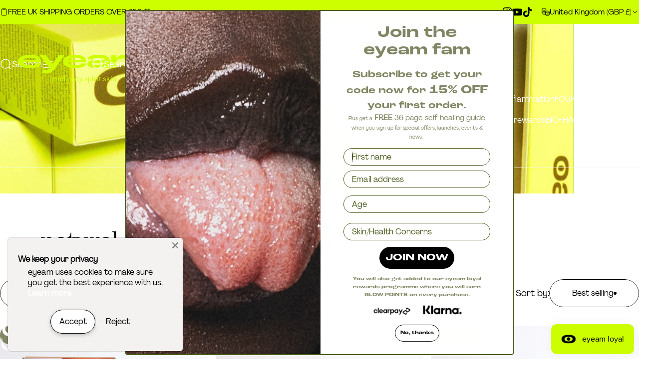

--- FILE ---
content_type: text/css
request_url: https://eyeamworld.com/cdn/shop/t/27/assets/custom.css?v=63656412097945788991765997268
body_size: -451
content:
header{border-bottom:1px solid #F3F4F6}.image-with-text-tilted-image .image-with-text__media .media,.image-with-text-mobile-image .media{background-color:transparent}.image-with-text-mobile-image media-element.image-with-text__image{max-width:525px}section.testimonial-slider.section:before{display:none}body.cst-skinny .footer-feature-collection{display:none}.skinny-page-featured-col-bottom .title-wrapper{width:max-content;margin-left:auto;margin-right:auto;text-align:center}.image-with-text-tilted-image .leading-normal h5{font-weight:400;font-size:38px;line-height:50px}.image-with-text-tilted-image .leading-normal p{font-weight:400;font-size:25px;line-height:40px}.video-play svg,.play-btn svg{width:75px}.mobile-icon-look svg{width:60px;height:auto}@media (max-width: 767px){.skinny-page-featured-col-bottom .title-wrapper{width:100%}.image-with-text-tilted-image .leading-normal h5 br{display:none}.image-with-text-tilted-image .leading-normal h5{font-size:30px;line-height:42px}.image-with-text-tilted-image .leading-normal p{font-size:22px;line-height:36px}.image-with-text-tilted-image .leading-normal p br{display:none}.image-with-text-tilted-image .rte.leading-normal.body.subtext-md{text-align:center}}
/*# sourceMappingURL=/cdn/shop/t/27/assets/custom.css.map?v=63656412097945788991765997268 */


--- FILE ---
content_type: text/css;charset=utf-8
request_url: https://use.typekit.net/deh0hin.css
body_size: 386
content:
/*
 * The Typekit service used to deliver this font or fonts for use on websites
 * is provided by Adobe and is subject to these Terms of Use
 * http://www.adobe.com/products/eulas/tou_typekit. For font license
 * information, see the list below.
 *
 * roc-grotesk-wide:
 *   - http://typekit.com/eulas/00000000000000007735b7ca
 *
 * © 2009-2026 Adobe Systems Incorporated. All Rights Reserved.
 */
/*{"last_published":"2023-12-21 14:08:46 UTC"}*/

@import url("https://p.typekit.net/p.css?s=1&k=deh0hin&ht=tk&f=41115&a=3672979&app=typekit&e=css");

@font-face {
font-family:"roc-grotesk-wide";
src:url("https://use.typekit.net/af/ece23c/00000000000000007735b7ca/30/l?primer=7cdcb44be4a7db8877ffa5c0007b8dd865b3bbc383831fe2ea177f62257a9191&fvd=n6&v=3") format("woff2"),url("https://use.typekit.net/af/ece23c/00000000000000007735b7ca/30/d?primer=7cdcb44be4a7db8877ffa5c0007b8dd865b3bbc383831fe2ea177f62257a9191&fvd=n6&v=3") format("woff"),url("https://use.typekit.net/af/ece23c/00000000000000007735b7ca/30/a?primer=7cdcb44be4a7db8877ffa5c0007b8dd865b3bbc383831fe2ea177f62257a9191&fvd=n6&v=3") format("opentype");
font-display:auto;font-style:normal;font-weight:600;font-stretch:normal;
}

.tk-roc-grotesk-wide { font-family: "roc-grotesk-wide",sans-serif; }


--- FILE ---
content_type: image/svg+xml
request_url: https://eyeamworld.com/cdn/shop/files/yellow_logo.svg?v=1730477203&width=260
body_size: 4294
content:
<svg version="1.0" preserveAspectRatio="xMidYMid meet" height="200" viewBox="0 0 224.87999 149.999998" zoomAndPan="magnify" width="300" xmlns:xlink="http://www.w3.org/1999/xlink" xmlns="http://www.w3.org/2000/svg"><defs><g></g><clipPath id="59218d37a1"><path clip-rule="nonzero" d="M 0 58.9375 L 40 58.9375 L 40 83 L 0 83 Z M 0 58.9375"></path></clipPath><clipPath id="1be8b834c0"><path clip-rule="nonzero" d="M 36 59 L 81 59 L 81 91.171875 L 36 91.171875 Z M 36 59"></path></clipPath><clipPath id="891af274c7"><path clip-rule="nonzero" d="M 78 58.9375 L 119 58.9375 L 119 83 L 78 83 Z M 78 58.9375"></path></clipPath><clipPath id="cbfba2e32f"><path clip-rule="nonzero" d="M 120 58.9375 L 160 58.9375 L 160 83 L 120 83 Z M 120 58.9375"></path></clipPath><clipPath id="ffa8b2df37"><path clip-rule="nonzero" d="M 161 58.9375 L 224.761719 58.9375 L 224.761719 82 L 161 82 Z M 161 58.9375"></path></clipPath></defs><g clip-path="url(#59218d37a1)"><path fill-rule="nonzero" fill-opacity="1" d="M 39.722656 72.097656 L 8.984375 72.097656 C 9.648438 74.8125 12.523438 76.808594 20.988281 76.808594 C 28.738281 76.808594 31.441406 75.519531 31.929688 74.054688 L 39.722656 74.054688 C 39.324219 78.453125 34.011719 82.054688 20.941406 82.054688 C 4.644531 82.058594 0.0351562 76.273438 0.0351562 70.722656 C 0.0351562 63.515625 7.609375 58.9375 20.542969 58.9375 C 33.699219 58.9375 39.722656 63.164062 39.722656 70.277344 Z M 31.929688 67.875 C 31.929688 65.960938 29.097656 64.09375 20.941406 64.09375 C 13.945312 64.09375 10.535156 65.5625 9.339844 68.050781 L 31.929688 68.050781 Z M 31.929688 67.875" fill="#cdff00"></path></g><g clip-path="url(#1be8b834c0)"><path fill-rule="nonzero" fill-opacity="1" d="M 42.664062 90.503906 L 42.664062 84.632812 C 43.902344 84.902344 46.027344 85.210938 48.152344 85.210938 C 52.054688 85.210938 53.777344 84.277344 55.726562 81.476562 L 54.527344 81.476562 L 36.992188 59.515625 L 48.199219 59.515625 L 60.160156 74.808594 L 60.289062 74.808594 L 70.789062 59.515625 L 80.621094 59.515625 L 65.253906 81.121094 C 60.070312 88.414062 57.105469 91.171875 49.21875 91.171875 C 46.738281 91.171875 44.035156 90.769531 42.664062 90.503906 Z M 42.664062 90.503906" fill="#cdff00"></path></g><g clip-path="url(#891af274c7)"><path fill-rule="nonzero" fill-opacity="1" d="M 118.027344 72.097656 L 87.285156 72.097656 C 87.953125 74.8125 90.828125 76.808594 99.292969 76.808594 C 107.042969 76.808594 109.746094 75.519531 110.234375 74.054688 L 118.027344 74.054688 C 117.628906 78.453125 112.316406 82.054688 99.246094 82.054688 C 82.949219 82.054688 78.339844 76.273438 78.339844 70.71875 C 78.339844 63.515625 85.914062 58.9375 98.847656 58.9375 C 112.003906 58.9375 118.027344 63.164062 118.027344 70.277344 Z M 110.234375 67.875 C 110.234375 65.960938 107.398438 64.09375 99.246094 64.09375 C 92.25 64.09375 88.839844 65.5625 87.644531 68.050781 L 110.234375 68.050781 Z M 110.234375 67.875" fill="#cdff00"></path></g><g clip-path="url(#cbfba2e32f)"><path fill-rule="nonzero" fill-opacity="1" d="M 120.324219 74.988281 C 120.324219 71.476562 123.070312 68.675781 131.3125 68.675781 L 150.492188 68.675781 L 150.492188 68.316406 C 150.492188 65.785156 147.65625 64.183594 138.882812 64.183594 C 131.660156 64.183594 129.449219 65.5625 129.449219 66.804688 C 129.449219 66.851562 129.449219 67.027344 129.488281 67.207031 L 121.382812 67.207031 C 121.292969 66.804688 121.292969 66.449219 121.292969 66.320312 C 121.292969 62.097656 126.832031 58.9375 139.722656 58.9375 C 152.875 58.9375 159.253906 62.71875 159.253906 68.984375 L 159.253906 81.476562 L 150.488281 81.476562 C 150.578125 79.925781 150.710938 78.054688 150.710938 76.632812 L 150.667969 76.632812 C 149.25 79.789062 144.550781 82.058594 134.851562 82.058594 C 123.292969 82.058594 120.324219 78.144531 120.324219 74.988281 Z M 150.492188 72.941406 L 150.492188 72.765625 L 134.1875 72.765625 C 130.289062 72.765625 128.429688 73.164062 128.429688 74.453125 C 128.429688 75.921875 130.691406 76.988281 137.378906 76.988281 C 145.796875 76.988281 150.492188 74.632812 150.492188 72.941406 Z M 150.492188 72.941406" fill="#cdff00"></path></g><g clip-path="url(#ffa8b2df37)"><path fill-rule="nonzero" fill-opacity="1" d="M 161.851562 59.515625 L 170.625 59.515625 L 170.535156 66.894531 L 170.578125 66.894531 C 171.910156 62.136719 176.25 58.9375 184.136719 58.9375 C 192.242188 58.9375 196.183594 62.050781 197.335938 66.71875 L 197.425781 66.71875 C 199.019531 62.097656 203.359375 58.9375 211.246094 58.9375 C 220.902344 58.9375 224.84375 63.515625 224.84375 70.496094 L 224.84375 81.476562 L 216.074219 81.476562 L 216.074219 73.03125 C 216.074219 67.875 213.550781 65.519531 207.703125 65.519531 C 201.941406 65.519531 197.734375 68.320312 197.734375 74.007812 L 197.734375 81.476562 L 188.964844 81.476562 L 188.964844 73.03125 C 188.964844 67.875 186.394531 65.519531 180.546875 65.519531 C 174.789062 65.519531 170.625 68.320312 170.625 73.96875 L 170.625 81.480469 L 161.851562 81.480469 Z M 161.851562 59.515625" fill="#cdff00"></path></g><g fill-opacity="1" fill="#cdff00"><g transform="translate(54.207783, 105.086627)"><g><path d="M 9.421875 -4.28125 L 9.421875 -1.03125 C 9.421875 -0.695312 9.503906 -0.472656 9.671875 -0.359375 C 9.835938 -0.253906 10.015625 -0.203125 10.203125 -0.203125 L 10.203125 0 L 7.71875 0 L 7.71875 -0.203125 C 7.90625 -0.203125 8.082031 -0.253906 8.25 -0.359375 C 8.425781 -0.472656 8.515625 -0.695312 8.515625 -1.03125 L 8.515625 -4.140625 C 8.515625 -4.742188 8.441406 -5.195312 8.296875 -5.5 C 8.160156 -5.8125 7.875 -5.96875 7.4375 -5.96875 C 7.144531 -5.96875 6.875 -5.851562 6.625 -5.625 C 6.375 -5.40625 6.171875 -5.046875 6.015625 -4.546875 C 5.867188 -4.046875 5.796875 -3.363281 5.796875 -2.5 L 5.796875 -1.03125 C 5.796875 -0.695312 5.875 -0.472656 6.03125 -0.359375 C 6.195312 -0.253906 6.378906 -0.203125 6.578125 -0.203125 L 6.578125 0 L 4.078125 0 L 4.078125 -0.203125 C 4.273438 -0.203125 4.457031 -0.253906 4.625 -0.359375 C 4.789062 -0.472656 4.875 -0.695312 4.875 -1.03125 L 4.875 -4.140625 C 4.875 -4.734375 4.804688 -5.1875 4.671875 -5.5 C 4.535156 -5.8125 4.242188 -5.96875 3.796875 -5.96875 C 3.523438 -5.96875 3.265625 -5.859375 3.015625 -5.640625 C 2.765625 -5.429688 2.5625 -5.070312 2.40625 -4.5625 C 2.257812 -4.0625 2.1875 -3.375 2.1875 -2.5 L 2.1875 -1.03125 C 2.1875 -0.695312 2.265625 -0.472656 2.421875 -0.359375 C 2.585938 -0.253906 2.769531 -0.203125 2.96875 -0.203125 L 2.96875 0 L 0.46875 0 L 0.46875 -0.203125 C 0.65625 -0.203125 0.832031 -0.253906 1 -0.359375 C 1.175781 -0.472656 1.265625 -0.695312 1.265625 -1.03125 L 1.265625 -5.28125 C 1.265625 -5.625 1.175781 -5.847656 1 -5.953125 C 0.832031 -6.054688 0.65625 -6.109375 0.46875 -6.109375 L 0.46875 -6.328125 L 2.1875 -6.328125 L 2.1875 -4.65625 L 2.21875 -4.65625 C 2.257812 -4.875 2.34375 -5.117188 2.46875 -5.390625 C 2.59375 -5.671875 2.785156 -5.914062 3.046875 -6.125 C 3.304688 -6.34375 3.660156 -6.453125 4.109375 -6.453125 C 4.660156 -6.453125 5.066406 -6.289062 5.328125 -5.96875 C 5.585938 -5.65625 5.738281 -5.210938 5.78125 -4.640625 L 5.84375 -4.640625 C 5.882812 -4.867188 5.96875 -5.125 6.09375 -5.40625 C 6.226562 -5.6875 6.425781 -5.929688 6.6875 -6.140625 C 6.945312 -6.347656 7.289062 -6.453125 7.71875 -6.453125 C 8.332031 -6.453125 8.769531 -6.253906 9.03125 -5.859375 C 9.289062 -5.472656 9.421875 -4.945312 9.421875 -4.28125 Z M 9.421875 -4.28125"></path></g></g></g><g fill-opacity="1" fill="#cdff00"><g transform="translate(64.836178, 105.086627)"><g><path d="M 1.703125 -7.53125 L 0.859375 -8.390625 L 1.703125 -9.25 L 2.5625 -8.390625 Z M 2.1875 -6.328125 L 2.1875 -1.03125 C 2.1875 -0.695312 2.265625 -0.472656 2.421875 -0.359375 C 2.585938 -0.253906 2.769531 -0.203125 2.96875 -0.203125 L 2.96875 0 L 0.46875 0 L 0.46875 -0.203125 C 0.65625 -0.203125 0.832031 -0.253906 1 -0.359375 C 1.175781 -0.472656 1.265625 -0.695312 1.265625 -1.03125 L 1.265625 -5.28125 C 1.265625 -5.625 1.175781 -5.847656 1 -5.953125 C 0.832031 -6.054688 0.65625 -6.109375 0.46875 -6.109375 L 0.46875 -6.328125 Z M 2.1875 -6.328125"></path></g></g></g><g fill-opacity="1" fill="#cdff00"><g transform="translate(68.262439, 105.086627)"><g><path d="M 6.03125 -4.28125 L 6.03125 -1.03125 C 6.03125 -0.695312 6.109375 -0.472656 6.265625 -0.359375 C 6.429688 -0.253906 6.613281 -0.203125 6.8125 -0.203125 L 6.8125 0 L 4.3125 0 L 4.3125 -0.203125 C 4.5 -0.203125 4.675781 -0.253906 4.84375 -0.359375 C 5.019531 -0.472656 5.109375 -0.695312 5.109375 -1.03125 L 5.109375 -4.125 C 5.109375 -4.75 5.019531 -5.207031 4.84375 -5.5 C 4.675781 -5.800781 4.375 -5.953125 3.9375 -5.953125 C 3.632812 -5.953125 3.347656 -5.835938 3.078125 -5.609375 C 2.804688 -5.390625 2.585938 -5.03125 2.421875 -4.53125 C 2.265625 -4.039062 2.1875 -3.367188 2.1875 -2.515625 L 2.1875 -1.03125 C 2.1875 -0.695312 2.265625 -0.472656 2.421875 -0.359375 C 2.585938 -0.253906 2.769531 -0.203125 2.96875 -0.203125 L 2.96875 0 L 0.46875 0 L 0.46875 -0.203125 C 0.65625 -0.203125 0.832031 -0.253906 1 -0.359375 C 1.175781 -0.472656 1.265625 -0.695312 1.265625 -1.03125 L 1.265625 -5.28125 C 1.265625 -5.625 1.175781 -5.847656 1 -5.953125 C 0.832031 -6.054688 0.65625 -6.109375 0.46875 -6.109375 L 0.46875 -6.328125 L 2.1875 -6.328125 L 2.1875 -4.625 L 2.21875 -4.625 C 2.28125 -4.925781 2.390625 -5.210938 2.546875 -5.484375 C 2.710938 -5.765625 2.9375 -5.992188 3.21875 -6.171875 C 3.507812 -6.359375 3.847656 -6.453125 4.234375 -6.453125 C 4.835938 -6.453125 5.285156 -6.257812 5.578125 -5.875 C 5.878906 -5.5 6.03125 -4.96875 6.03125 -4.28125 Z M 6.03125 -4.28125"></path></g></g></g><g fill-opacity="1" fill="#cdff00"><g transform="translate(75.478562, 105.086627)"><g><path d="M 5.90625 -8.90625 L 5.90625 -1.03125 C 5.90625 -0.695312 5.988281 -0.472656 6.15625 -0.359375 C 6.320312 -0.253906 6.503906 -0.203125 6.703125 -0.203125 L 6.703125 0 L 5 0 L 5 -1.65625 C 4.9375 -1.375 4.828125 -1.097656 4.671875 -0.828125 C 4.515625 -0.566406 4.296875 -0.347656 4.015625 -0.171875 C 3.742188 0.00390625 3.394531 0.09375 2.96875 0.09375 C 2.539062 0.09375 2.148438 0 1.796875 -0.1875 C 1.441406 -0.375 1.15625 -0.703125 0.9375 -1.171875 C 0.726562 -1.648438 0.625 -2.3125 0.625 -3.15625 C 0.625 -4.03125 0.726562 -4.703125 0.9375 -5.171875 C 1.15625 -5.648438 1.441406 -5.984375 1.796875 -6.171875 C 2.148438 -6.359375 2.539062 -6.453125 2.96875 -6.453125 C 3.394531 -6.453125 3.742188 -6.367188 4.015625 -6.203125 C 4.296875 -6.035156 4.515625 -5.820312 4.671875 -5.5625 C 4.828125 -5.3125 4.9375 -5.050781 5 -4.78125 L 5 -7.875 C 5 -8.207031 4.910156 -8.425781 4.734375 -8.53125 C 4.554688 -8.644531 4.378906 -8.703125 4.203125 -8.703125 L 4.203125 -8.90625 Z M 3.1875 -0.359375 C 3.476562 -0.359375 3.757812 -0.445312 4.03125 -0.625 C 4.3125 -0.8125 4.539062 -1.109375 4.71875 -1.515625 C 4.90625 -1.929688 5 -2.476562 5 -3.15625 C 5 -3.851562 4.90625 -4.40625 4.71875 -4.8125 C 4.539062 -5.21875 4.3125 -5.515625 4.03125 -5.703125 C 3.757812 -5.890625 3.476562 -5.984375 3.1875 -5.984375 C 2.675781 -5.984375 2.285156 -5.753906 2.015625 -5.296875 C 1.753906 -4.835938 1.625 -4.125 1.625 -3.15625 C 1.625 -2.207031 1.75 -1.503906 2 -1.046875 C 2.257812 -0.585938 2.65625 -0.359375 3.1875 -0.359375 Z M 3.1875 -0.359375"></path></g></g></g><g fill-opacity="1" fill="#cdff00"><g transform="translate(82.596787, 105.086627)"><g><path d="M 1.21875 0.15625 L 0.359375 -0.734375 L 1.21875 -1.5625 L 2.0625 -0.734375 Z M 1.21875 0.15625"></path></g></g></g><g fill-opacity="1" fill="#cdff00"><g transform="translate(85.030128, 105.086627)"><g><path d="M 4.171875 -6.453125 C 4.585938 -6.453125 4.972656 -6.359375 5.328125 -6.171875 C 5.679688 -5.984375 5.960938 -5.648438 6.171875 -5.171875 C 6.390625 -4.703125 6.5 -4.03125 6.5 -3.15625 C 6.5 -2.3125 6.390625 -1.648438 6.171875 -1.171875 C 5.960938 -0.703125 5.679688 -0.375 5.328125 -0.1875 C 4.972656 0 4.585938 0.09375 4.171875 0.09375 C 3.734375 0.09375 3.375 0 3.09375 -0.1875 C 2.8125 -0.375 2.59375 -0.601562 2.4375 -0.875 C 2.28125 -1.15625 2.175781 -1.4375 2.125 -1.71875 L 2.125 0 L 0.421875 0 L 0.421875 -0.203125 C 0.617188 -0.203125 0.800781 -0.253906 0.96875 -0.359375 C 1.132812 -0.472656 1.21875 -0.695312 1.21875 -1.03125 L 1.21875 -7.875 C 1.21875 -8.207031 1.132812 -8.425781 0.96875 -8.53125 C 0.800781 -8.644531 0.617188 -8.703125 0.421875 -8.703125 L 0.421875 -8.90625 L 2.125 -8.90625 L 2.125 -4.71875 C 2.175781 -4.988281 2.273438 -5.253906 2.421875 -5.515625 C 2.578125 -5.785156 2.796875 -6.007812 3.078125 -6.1875 C 3.359375 -6.363281 3.722656 -6.453125 4.171875 -6.453125 Z M 3.9375 -0.359375 C 4.46875 -0.359375 4.859375 -0.585938 5.109375 -1.046875 C 5.367188 -1.503906 5.5 -2.207031 5.5 -3.15625 C 5.5 -4.125 5.367188 -4.835938 5.109375 -5.296875 C 4.859375 -5.753906 4.46875 -5.984375 3.9375 -5.984375 C 3.65625 -5.984375 3.375 -5.890625 3.09375 -5.703125 C 2.8125 -5.515625 2.578125 -5.21875 2.390625 -4.8125 C 2.210938 -4.40625 2.125 -3.851562 2.125 -3.15625 C 2.125 -2.476562 2.210938 -1.929688 2.390625 -1.515625 C 2.578125 -1.109375 2.8125 -0.8125 3.09375 -0.625 C 3.375 -0.445312 3.65625 -0.359375 3.9375 -0.359375 Z M 3.9375 -0.359375"></path></g></g></g><g fill-opacity="1" fill="#cdff00"><g transform="translate(92.09241, 105.086627)"><g><path d="M 3.265625 -6.453125 C 3.890625 -6.453125 4.40625 -6.304688 4.8125 -6.015625 C 5.226562 -5.722656 5.539062 -5.328125 5.75 -4.828125 C 5.957031 -4.335938 6.0625 -3.785156 6.0625 -3.171875 C 6.0625 -2.554688 5.957031 -2 5.75 -1.5 C 5.539062 -1.007812 5.226562 -0.617188 4.8125 -0.328125 C 4.40625 -0.046875 3.890625 0.09375 3.265625 0.09375 C 2.648438 0.09375 2.132812 -0.046875 1.71875 -0.328125 C 1.3125 -0.617188 1 -1.007812 0.78125 -1.5 C 0.570312 -2 0.46875 -2.554688 0.46875 -3.171875 C 0.46875 -3.785156 0.570312 -4.335938 0.78125 -4.828125 C 1 -5.328125 1.3125 -5.722656 1.71875 -6.015625 C 2.132812 -6.304688 2.648438 -6.453125 3.265625 -6.453125 Z M 3.265625 -0.359375 C 3.703125 -0.359375 4.050781 -0.484375 4.3125 -0.734375 C 4.582031 -0.992188 4.773438 -1.332031 4.890625 -1.75 C 5.015625 -2.175781 5.078125 -2.648438 5.078125 -3.171875 C 5.078125 -3.691406 5.015625 -4.164062 4.890625 -4.59375 C 4.773438 -5.019531 4.582031 -5.359375 4.3125 -5.609375 C 4.050781 -5.859375 3.703125 -5.984375 3.265625 -5.984375 C 2.835938 -5.984375 2.488281 -5.859375 2.21875 -5.609375 C 1.957031 -5.359375 1.765625 -5.019531 1.640625 -4.59375 C 1.523438 -4.164062 1.46875 -3.691406 1.46875 -3.171875 C 1.46875 -2.648438 1.523438 -2.175781 1.640625 -1.75 C 1.765625 -1.332031 1.957031 -0.992188 2.21875 -0.734375 C 2.488281 -0.484375 2.835938 -0.359375 3.265625 -0.359375 Z M 3.265625 -0.359375"></path></g></g></g><g fill-opacity="1" fill="#cdff00"><g transform="translate(98.637261, 105.086627)"><g><path d="M 5.90625 -8.90625 L 5.90625 -1.03125 C 5.90625 -0.695312 5.988281 -0.472656 6.15625 -0.359375 C 6.320312 -0.253906 6.503906 -0.203125 6.703125 -0.203125 L 6.703125 0 L 5 0 L 5 -1.65625 C 4.9375 -1.375 4.828125 -1.097656 4.671875 -0.828125 C 4.515625 -0.566406 4.296875 -0.347656 4.015625 -0.171875 C 3.742188 0.00390625 3.394531 0.09375 2.96875 0.09375 C 2.539062 0.09375 2.148438 0 1.796875 -0.1875 C 1.441406 -0.375 1.15625 -0.703125 0.9375 -1.171875 C 0.726562 -1.648438 0.625 -2.3125 0.625 -3.15625 C 0.625 -4.03125 0.726562 -4.703125 0.9375 -5.171875 C 1.15625 -5.648438 1.441406 -5.984375 1.796875 -6.171875 C 2.148438 -6.359375 2.539062 -6.453125 2.96875 -6.453125 C 3.394531 -6.453125 3.742188 -6.367188 4.015625 -6.203125 C 4.296875 -6.035156 4.515625 -5.820312 4.671875 -5.5625 C 4.828125 -5.3125 4.9375 -5.050781 5 -4.78125 L 5 -7.875 C 5 -8.207031 4.910156 -8.425781 4.734375 -8.53125 C 4.554688 -8.644531 4.378906 -8.703125 4.203125 -8.703125 L 4.203125 -8.90625 Z M 3.1875 -0.359375 C 3.476562 -0.359375 3.757812 -0.445312 4.03125 -0.625 C 4.3125 -0.8125 4.539062 -1.109375 4.71875 -1.515625 C 4.90625 -1.929688 5 -2.476562 5 -3.15625 C 5 -3.851562 4.90625 -4.40625 4.71875 -4.8125 C 4.539062 -5.21875 4.3125 -5.515625 4.03125 -5.703125 C 3.757812 -5.890625 3.476562 -5.984375 3.1875 -5.984375 C 2.675781 -5.984375 2.285156 -5.753906 2.015625 -5.296875 C 1.753906 -4.835938 1.625 -4.125 1.625 -3.15625 C 1.625 -2.207031 1.75 -1.503906 2 -1.046875 C 2.257812 -0.585938 2.65625 -0.359375 3.1875 -0.359375 Z M 3.1875 -0.359375"></path></g></g></g><g fill-opacity="1" fill="#cdff00"><g transform="translate(105.755486, 105.086627)"><g><path d="M 6.90625 -6.328125 L 6.90625 -6.109375 C 6.707031 -6.109375 6.5 -6.054688 6.28125 -5.953125 C 6.0625 -5.859375 5.898438 -5.648438 5.796875 -5.328125 L 3.609375 1.40625 C 3.429688 1.9375 3.242188 2.3125 3.046875 2.53125 C 2.847656 2.75 2.53125 2.859375 2.09375 2.859375 C 1.570312 2.859375 1.179688 2.703125 0.921875 2.390625 C 0.660156 2.085938 0.5625 1.707031 0.625 1.25 L 1.53125 1.359375 C 1.5 1.765625 1.554688 2.046875 1.703125 2.203125 C 1.859375 2.359375 2.019531 2.4375 2.1875 2.4375 C 2.414062 2.4375 2.582031 2.351562 2.6875 2.1875 C 2.800781 2.03125 2.921875 1.769531 3.046875 1.40625 L 3.5 0 L 2.953125 0 L 1.21875 -5.328125 C 1.113281 -5.648438 0.945312 -5.859375 0.71875 -5.953125 C 0.5 -6.054688 0.289062 -6.109375 0.09375 -6.109375 L 0.09375 -6.328125 L 1.859375 -6.328125 L 3.703125 -0.640625 L 5.234375 -5.328125 C 5.304688 -5.546875 5.300781 -5.710938 5.21875 -5.828125 C 5.132812 -5.941406 5.003906 -6.015625 4.828125 -6.046875 C 4.660156 -6.085938 4.46875 -6.109375 4.25 -6.109375 L 4.25 -6.328125 Z M 6.90625 -6.328125"></path></g></g></g><g fill-opacity="1" fill="#cdff00"><g transform="translate(112.677928, 105.086627)"><g><path d="M 1.21875 0.15625 L 0.359375 -0.734375 L 1.21875 -1.5625 L 2.0625 -0.734375 Z M 1.21875 0.15625"></path></g></g></g><g fill-opacity="1" fill="#cdff00"><g transform="translate(115.111268, 105.086627)"><g><path d="M 2.5 -3.9375 L 3.78125 -3.53125 C 4.257812 -3.375 4.613281 -3.15625 4.84375 -2.875 C 5.070312 -2.601562 5.1875 -2.234375 5.1875 -1.765625 C 5.1875 -1.359375 5.113281 -1.035156 4.96875 -0.796875 C 4.832031 -0.554688 4.648438 -0.367188 4.421875 -0.234375 C 4.203125 -0.109375 3.957031 -0.0234375 3.6875 0.015625 C 3.414062 0.0664062 3.15625 0.09375 2.90625 0.09375 C 2.289062 0.09375 1.796875 -0.015625 1.421875 -0.234375 C 1.046875 -0.460938 0.773438 -0.6875 0.609375 -0.90625 L 0.609375 -2.859375 L 0.78125 -2.859375 C 0.882812 -2.066406 1.113281 -1.453125 1.46875 -1.015625 C 1.832031 -0.578125 2.3125 -0.359375 2.90625 -0.359375 C 3.34375 -0.359375 3.6875 -0.460938 3.9375 -0.671875 C 4.195312 -0.890625 4.328125 -1.195312 4.328125 -1.59375 C 4.328125 -1.875 4.25 -2.109375 4.09375 -2.296875 C 3.945312 -2.484375 3.679688 -2.632812 3.296875 -2.75 L 2.09375 -3.140625 C 1.664062 -3.273438 1.332031 -3.472656 1.09375 -3.734375 C 0.851562 -3.992188 0.734375 -4.335938 0.734375 -4.765625 C 0.734375 -5.046875 0.804688 -5.3125 0.953125 -5.5625 C 1.109375 -5.820312 1.34375 -6.035156 1.65625 -6.203125 C 1.976562 -6.367188 2.390625 -6.453125 2.890625 -6.453125 C 3.285156 -6.453125 3.671875 -6.390625 4.046875 -6.265625 C 4.421875 -6.148438 4.734375 -5.988281 4.984375 -5.78125 L 5.09375 -4.0625 L 4.921875 -4.0625 C 4.742188 -4.726562 4.492188 -5.210938 4.171875 -5.515625 C 3.847656 -5.828125 3.4375 -5.984375 2.9375 -5.984375 C 2.53125 -5.984375 2.203125 -5.882812 1.953125 -5.6875 C 1.710938 -5.488281 1.59375 -5.238281 1.59375 -4.9375 C 1.59375 -4.664062 1.664062 -4.457031 1.8125 -4.3125 C 1.957031 -4.164062 2.1875 -4.039062 2.5 -3.9375 Z M 2.5 -3.9375"></path></g></g></g><g fill-opacity="1" fill="#cdff00"><g transform="translate(120.858994, 105.086627)"><g><path d="M 3.9375 -6.453125 C 4.375 -6.453125 4.765625 -6.359375 5.109375 -6.171875 C 5.460938 -5.984375 5.742188 -5.648438 5.953125 -5.171875 C 6.171875 -4.703125 6.28125 -4.03125 6.28125 -3.15625 C 6.28125 -2.3125 6.171875 -1.648438 5.953125 -1.171875 C 5.742188 -0.703125 5.460938 -0.375 5.109375 -0.1875 C 4.765625 0 4.375 0.09375 3.9375 0.09375 C 3.519531 0.09375 3.171875 0.00390625 2.890625 -0.171875 C 2.609375 -0.347656 2.390625 -0.566406 2.234375 -0.828125 C 2.085938 -1.097656 1.984375 -1.375 1.921875 -1.65625 L 1.921875 2.71875 L 0.203125 2.71875 L 0.203125 2.5 C 0.390625 2.5 0.566406 2.445312 0.734375 2.34375 C 0.910156 2.238281 1 2.015625 1 1.671875 L 1 -5.28125 C 1 -5.625 0.910156 -5.847656 0.734375 -5.953125 C 0.566406 -6.054688 0.390625 -6.109375 0.203125 -6.109375 L 0.203125 -6.328125 L 1.921875 -6.328125 L 1.921875 -4.78125 C 1.972656 -5.050781 2.078125 -5.3125 2.234375 -5.5625 C 2.390625 -5.820312 2.609375 -6.035156 2.890625 -6.203125 C 3.171875 -6.367188 3.519531 -6.453125 3.9375 -6.453125 Z M 3.71875 -0.359375 C 4.257812 -0.359375 4.65625 -0.585938 4.90625 -1.046875 C 5.15625 -1.503906 5.28125 -2.207031 5.28125 -3.15625 C 5.28125 -4.125 5.148438 -4.835938 4.890625 -5.296875 C 4.628906 -5.753906 4.238281 -5.984375 3.71875 -5.984375 C 3.425781 -5.984375 3.144531 -5.890625 2.875 -5.703125 C 2.601562 -5.515625 2.375 -5.21875 2.1875 -4.8125 C 2.007812 -4.40625 1.921875 -3.851562 1.921875 -3.15625 C 1.921875 -2.476562 2.007812 -1.929688 2.1875 -1.515625 C 2.375 -1.109375 2.601562 -0.8125 2.875 -0.625 C 3.144531 -0.445312 3.425781 -0.359375 3.71875 -0.359375 Z M 3.71875 -0.359375"></path></g></g></g><g fill-opacity="1" fill="#cdff00"><g transform="translate(127.711515, 105.086627)"><g><path d="M 1.703125 -7.53125 L 0.859375 -8.390625 L 1.703125 -9.25 L 2.5625 -8.390625 Z M 2.1875 -6.328125 L 2.1875 -1.03125 C 2.1875 -0.695312 2.265625 -0.472656 2.421875 -0.359375 C 2.585938 -0.253906 2.769531 -0.203125 2.96875 -0.203125 L 2.96875 0 L 0.46875 0 L 0.46875 -0.203125 C 0.65625 -0.203125 0.832031 -0.253906 1 -0.359375 C 1.175781 -0.472656 1.265625 -0.695312 1.265625 -1.03125 L 1.265625 -5.28125 C 1.265625 -5.625 1.175781 -5.847656 1 -5.953125 C 0.832031 -6.054688 0.65625 -6.109375 0.46875 -6.109375 L 0.46875 -6.328125 Z M 2.1875 -6.328125"></path></g></g></g><g fill-opacity="1" fill="#cdff00"><g transform="translate(131.137775, 105.086627)"><g><path d="M 4.09375 -6.40625 C 4.34375 -6.40625 4.554688 -6.363281 4.734375 -6.28125 C 4.921875 -6.195312 5.050781 -6.085938 5.125 -5.953125 L 4.75 -4.875 L 4.671875 -4.90625 C 4.691406 -5.101562 4.628906 -5.273438 4.484375 -5.421875 C 4.347656 -5.578125 4.128906 -5.65625 3.828125 -5.65625 C 3.535156 -5.65625 3.265625 -5.546875 3.015625 -5.328125 C 2.765625 -5.109375 2.5625 -4.722656 2.40625 -4.171875 C 2.257812 -3.617188 2.1875 -2.851562 2.1875 -1.875 L 2.1875 -1.03125 C 2.1875 -0.695312 2.265625 -0.472656 2.421875 -0.359375 C 2.585938 -0.253906 2.769531 -0.203125 2.96875 -0.203125 L 2.96875 0 L 0.46875 0 L 0.46875 -0.203125 C 0.65625 -0.203125 0.832031 -0.253906 1 -0.359375 C 1.175781 -0.472656 1.265625 -0.695312 1.265625 -1.03125 L 1.265625 -5.28125 C 1.265625 -5.625 1.175781 -5.847656 1 -5.953125 C 0.832031 -6.054688 0.65625 -6.109375 0.46875 -6.109375 L 0.46875 -6.328125 L 2.1875 -6.328125 L 2.1875 -4.0625 L 2.21875 -4.0625 C 2.257812 -4.3125 2.320312 -4.570312 2.40625 -4.84375 C 2.5 -5.113281 2.617188 -5.363281 2.765625 -5.59375 C 2.921875 -5.832031 3.109375 -6.023438 3.328125 -6.171875 C 3.546875 -6.328125 3.800781 -6.40625 4.09375 -6.40625 Z M 4.09375 -6.40625"></path></g></g></g><g fill-opacity="1" fill="#cdff00"><g transform="translate(136.591819, 105.086627)"><g><path d="M 1.703125 -7.53125 L 0.859375 -8.390625 L 1.703125 -9.25 L 2.5625 -8.390625 Z M 2.1875 -6.328125 L 2.1875 -1.03125 C 2.1875 -0.695312 2.265625 -0.472656 2.421875 -0.359375 C 2.585938 -0.253906 2.769531 -0.203125 2.96875 -0.203125 L 2.96875 0 L 0.46875 0 L 0.46875 -0.203125 C 0.65625 -0.203125 0.832031 -0.253906 1 -0.359375 C 1.175781 -0.472656 1.265625 -0.695312 1.265625 -1.03125 L 1.265625 -5.28125 C 1.265625 -5.625 1.175781 -5.847656 1 -5.953125 C 0.832031 -6.054688 0.65625 -6.109375 0.46875 -6.109375 L 0.46875 -6.328125 Z M 2.1875 -6.328125"></path></g></g></g><g fill-opacity="1" fill="#cdff00"><g transform="translate(140.01808, 105.086627)"><g><path d="M 4.328125 -6.328125 L 4.328125 -5.765625 L 2.203125 -5.765625 L 2.203125 -1.75 C 2.203125 -1.3125 2.289062 -0.992188 2.46875 -0.796875 C 2.644531 -0.609375 2.890625 -0.515625 3.203125 -0.515625 C 3.460938 -0.515625 3.660156 -0.570312 3.796875 -0.6875 C 3.929688 -0.800781 4.023438 -0.925781 4.078125 -1.0625 C 4.140625 -1.195312 4.171875 -1.28125 4.171875 -1.3125 L 4.328125 -1.3125 C 4.328125 -1.28125 4.3125 -1.1875 4.28125 -1.03125 C 4.257812 -0.882812 4.203125 -0.722656 4.109375 -0.546875 C 4.015625 -0.367188 3.867188 -0.21875 3.671875 -0.09375 C 3.484375 0.03125 3.21875 0.09375 2.875 0.09375 C 2.332031 0.09375 1.929688 -0.0625 1.671875 -0.375 C 1.410156 -0.695312 1.28125 -1.140625 1.28125 -1.703125 L 1.28125 -5.765625 L 0.375 -5.765625 L 0.375 -6.140625 C 0.894531 -6.242188 1.28125 -6.460938 1.53125 -6.796875 C 1.78125 -7.140625 1.929688 -7.632812 1.984375 -8.28125 L 2.203125 -8.28125 L 2.203125 -6.109375 L 3.125 -6.328125 Z M 4.328125 -6.328125"></path></g></g></g><g fill-opacity="1" fill="#cdff00"><g transform="translate(144.716954, 105.086627)"><g><path d="M 1.21875 0.15625 L 0.359375 -0.734375 L 1.21875 -1.5625 L 2.0625 -0.734375 Z M 1.21875 0.15625"></path></g></g></g><g fill-opacity="1" fill="#cdff00"><g transform="translate(147.150294, 105.086627)"><g><path d="M 2.5 -3.9375 L 3.78125 -3.53125 C 4.257812 -3.375 4.613281 -3.15625 4.84375 -2.875 C 5.070312 -2.601562 5.1875 -2.234375 5.1875 -1.765625 C 5.1875 -1.359375 5.113281 -1.035156 4.96875 -0.796875 C 4.832031 -0.554688 4.648438 -0.367188 4.421875 -0.234375 C 4.203125 -0.109375 3.957031 -0.0234375 3.6875 0.015625 C 3.414062 0.0664062 3.15625 0.09375 2.90625 0.09375 C 2.289062 0.09375 1.796875 -0.015625 1.421875 -0.234375 C 1.046875 -0.460938 0.773438 -0.6875 0.609375 -0.90625 L 0.609375 -2.859375 L 0.78125 -2.859375 C 0.882812 -2.066406 1.113281 -1.453125 1.46875 -1.015625 C 1.832031 -0.578125 2.3125 -0.359375 2.90625 -0.359375 C 3.34375 -0.359375 3.6875 -0.460938 3.9375 -0.671875 C 4.195312 -0.890625 4.328125 -1.195312 4.328125 -1.59375 C 4.328125 -1.875 4.25 -2.109375 4.09375 -2.296875 C 3.945312 -2.484375 3.679688 -2.632812 3.296875 -2.75 L 2.09375 -3.140625 C 1.664062 -3.273438 1.332031 -3.472656 1.09375 -3.734375 C 0.851562 -3.992188 0.734375 -4.335938 0.734375 -4.765625 C 0.734375 -5.046875 0.804688 -5.3125 0.953125 -5.5625 C 1.109375 -5.820312 1.34375 -6.035156 1.65625 -6.203125 C 1.976562 -6.367188 2.390625 -6.453125 2.890625 -6.453125 C 3.285156 -6.453125 3.671875 -6.390625 4.046875 -6.265625 C 4.421875 -6.148438 4.734375 -5.988281 4.984375 -5.78125 L 5.09375 -4.0625 L 4.921875 -4.0625 C 4.742188 -4.726562 4.492188 -5.210938 4.171875 -5.515625 C 3.847656 -5.828125 3.4375 -5.984375 2.9375 -5.984375 C 2.53125 -5.984375 2.203125 -5.882812 1.953125 -5.6875 C 1.710938 -5.488281 1.59375 -5.238281 1.59375 -4.9375 C 1.59375 -4.664062 1.664062 -4.457031 1.8125 -4.3125 C 1.957031 -4.164062 2.1875 -4.039062 2.5 -3.9375 Z M 2.5 -3.9375"></path></g></g></g><g fill-opacity="1" fill="#cdff00"><g transform="translate(152.89802, 105.086627)"><g><path d="M 4.046875 -3.34375 L 5.609375 -0.875 C 5.796875 -0.59375 6.015625 -0.410156 6.265625 -0.328125 C 6.523438 -0.242188 6.75 -0.203125 6.9375 -0.203125 L 6.9375 0 L 5.1875 0 L 3.0625 -3.265625 L 2.125 -2.15625 L 2.125 -1.03125 C 2.125 -0.695312 2.207031 -0.472656 2.375 -0.359375 C 2.539062 -0.253906 2.71875 -0.203125 2.90625 -0.203125 L 2.90625 0 L 0.421875 0 L 0.421875 -0.203125 C 0.617188 -0.203125 0.800781 -0.253906 0.96875 -0.359375 C 1.132812 -0.472656 1.21875 -0.695312 1.21875 -1.03125 L 1.21875 -7.875 C 1.21875 -8.207031 1.132812 -8.425781 0.96875 -8.53125 C 0.800781 -8.644531 0.617188 -8.703125 0.421875 -8.703125 L 0.421875 -8.90625 L 2.125 -8.90625 L 2.125 -2.875 L 4.390625 -5.53125 C 4.535156 -5.707031 4.582031 -5.832031 4.53125 -5.90625 C 4.476562 -5.988281 4.351562 -6.039062 4.15625 -6.0625 C 3.96875 -6.09375 3.742188 -6.109375 3.484375 -6.109375 L 3.484375 -6.328125 L 6.46875 -6.328125 L 6.46875 -6.125 C 6.238281 -6.125 5.984375 -6.078125 5.703125 -5.984375 C 5.421875 -5.890625 5.171875 -5.707031 4.953125 -5.4375 L 3.234375 -3.4375 Z M 4.046875 -3.34375"></path></g></g></g><g fill-opacity="1" fill="#cdff00"><g transform="translate(160.002257, 105.086627)"><g><path d="M 1.703125 -7.53125 L 0.859375 -8.390625 L 1.703125 -9.25 L 2.5625 -8.390625 Z M 2.1875 -6.328125 L 2.1875 -1.03125 C 2.1875 -0.695312 2.265625 -0.472656 2.421875 -0.359375 C 2.585938 -0.253906 2.769531 -0.203125 2.96875 -0.203125 L 2.96875 0 L 0.46875 0 L 0.46875 -0.203125 C 0.65625 -0.203125 0.832031 -0.253906 1 -0.359375 C 1.175781 -0.472656 1.265625 -0.695312 1.265625 -1.03125 L 1.265625 -5.28125 C 1.265625 -5.625 1.175781 -5.847656 1 -5.953125 C 0.832031 -6.054688 0.65625 -6.109375 0.46875 -6.109375 L 0.46875 -6.328125 Z M 2.1875 -6.328125"></path></g></g></g><g fill-opacity="1" fill="#cdff00"><g transform="translate(163.428517, 105.086627)"><g><path d="M 6.03125 -4.28125 L 6.03125 -1.03125 C 6.03125 -0.695312 6.109375 -0.472656 6.265625 -0.359375 C 6.429688 -0.253906 6.613281 -0.203125 6.8125 -0.203125 L 6.8125 0 L 4.3125 0 L 4.3125 -0.203125 C 4.5 -0.203125 4.675781 -0.253906 4.84375 -0.359375 C 5.019531 -0.472656 5.109375 -0.695312 5.109375 -1.03125 L 5.109375 -4.125 C 5.109375 -4.75 5.019531 -5.207031 4.84375 -5.5 C 4.675781 -5.800781 4.375 -5.953125 3.9375 -5.953125 C 3.632812 -5.953125 3.347656 -5.835938 3.078125 -5.609375 C 2.804688 -5.390625 2.585938 -5.03125 2.421875 -4.53125 C 2.265625 -4.039062 2.1875 -3.367188 2.1875 -2.515625 L 2.1875 -1.03125 C 2.1875 -0.695312 2.265625 -0.472656 2.421875 -0.359375 C 2.585938 -0.253906 2.769531 -0.203125 2.96875 -0.203125 L 2.96875 0 L 0.46875 0 L 0.46875 -0.203125 C 0.65625 -0.203125 0.832031 -0.253906 1 -0.359375 C 1.175781 -0.472656 1.265625 -0.695312 1.265625 -1.03125 L 1.265625 -5.28125 C 1.265625 -5.625 1.175781 -5.847656 1 -5.953125 C 0.832031 -6.054688 0.65625 -6.109375 0.46875 -6.109375 L 0.46875 -6.328125 L 2.1875 -6.328125 L 2.1875 -4.625 L 2.21875 -4.625 C 2.28125 -4.925781 2.390625 -5.210938 2.546875 -5.484375 C 2.710938 -5.765625 2.9375 -5.992188 3.21875 -6.171875 C 3.507812 -6.359375 3.847656 -6.453125 4.234375 -6.453125 C 4.835938 -6.453125 5.285156 -6.257812 5.578125 -5.875 C 5.878906 -5.5 6.03125 -4.96875 6.03125 -4.28125 Z M 6.03125 -4.28125"></path></g></g></g></svg>

--- FILE ---
content_type: image/svg+xml
request_url: https://eyeamworld.com/cdn/shop/files/black_logo.svg?v=1730481074&width=260
body_size: 3964
content:
<svg version="1.0" preserveAspectRatio="xMidYMid meet" height="150" viewBox="0 0 300 112.499997" zoomAndPan="magnify" width="400" xmlns:xlink="http://www.w3.org/1999/xlink" xmlns="http://www.w3.org/2000/svg"><defs><g></g><clipPath id="d313c5f17e"><path clip-rule="nonzero" d="M 0.664062 27.765625 L 54 27.765625 L 54 59 L 0.664062 59 Z M 0.664062 27.765625"></path></clipPath><clipPath id="cf84656d69"><path clip-rule="nonzero" d="M 49 28 L 108 28 L 108 70.328125 L 49 70.328125 Z M 49 28"></path></clipPath><clipPath id="80fc1be803"><path clip-rule="nonzero" d="M 104 27.765625 L 158 27.765625 L 158 59 L 104 59 Z M 104 27.765625"></path></clipPath><clipPath id="1fd41c4f97"><path clip-rule="nonzero" d="M 160 27.765625 L 213 27.765625 L 213 59 L 160 59 Z M 160 27.765625"></path></clipPath><clipPath id="09d77583a0"><path clip-rule="nonzero" d="M 215 27.765625 L 299.335938 27.765625 L 299.335938 58 L 215 58 Z M 215 27.765625"></path></clipPath></defs><g clip-path="url(#d313c5f17e)"><path fill-rule="nonzero" fill-opacity="1" d="M 53.394531 45.144531 L 12.554688 45.144531 C 13.4375 48.726562 17.261719 51.367188 28.503906 51.367188 C 38.804688 51.367188 42.390625 49.664062 43.039062 47.726562 L 53.394531 47.726562 C 52.867188 53.539062 45.804688 58.292969 28.445312 58.292969 C 6.792969 58.296875 0.667969 50.660156 0.667969 43.328125 C 0.667969 33.816406 10.730469 27.765625 27.914062 27.765625 C 45.390625 27.765625 53.394531 33.347656 53.394531 42.738281 Z M 43.039062 39.570312 C 43.039062 37.039062 39.277344 34.578125 28.445312 34.578125 C 19.148438 34.578125 14.617188 36.511719 13.03125 39.796875 L 43.039062 39.796875 Z M 43.039062 39.570312" fill="#000000"></path></g><g clip-path="url(#cf84656d69)"><path fill-rule="nonzero" fill-opacity="1" d="M 57.300781 69.445312 L 57.300781 61.695312 C 58.945312 62.050781 61.769531 62.457031 64.597656 62.457031 C 69.777344 62.457031 72.066406 61.226562 74.65625 57.53125 L 73.066406 57.53125 L 49.769531 28.527344 L 64.65625 28.527344 L 80.542969 48.722656 L 80.71875 48.722656 L 94.667969 28.527344 L 107.730469 28.527344 L 87.3125 57.058594 C 80.429688 66.6875 76.488281 70.328125 66.007812 70.328125 C 62.714844 70.328125 59.121094 69.800781 57.300781 69.445312 Z M 57.300781 69.445312" fill="#000000"></path></g><g clip-path="url(#80fc1be803)"><path fill-rule="nonzero" fill-opacity="1" d="M 157.425781 45.144531 L 116.585938 45.144531 C 117.46875 48.726562 121.289062 51.367188 132.53125 51.367188 C 142.832031 51.367188 146.421875 49.664062 147.070312 47.726562 L 157.425781 47.726562 C 156.894531 53.539062 149.832031 58.292969 132.472656 58.292969 C 110.820312 58.292969 104.699219 50.660156 104.699219 43.324219 C 104.699219 33.816406 114.757812 27.765625 131.945312 27.765625 C 149.417969 27.765625 157.425781 33.347656 157.425781 42.738281 Z M 147.070312 39.570312 C 147.070312 37.039062 143.300781 34.578125 132.472656 34.578125 C 123.175781 34.578125 118.644531 36.511719 117.058594 39.796875 L 147.070312 39.796875 Z M 147.070312 39.570312" fill="#000000"></path></g><g clip-path="url(#1fd41c4f97)"><path fill-rule="nonzero" fill-opacity="1" d="M 160.472656 48.960938 C 160.472656 44.324219 164.121094 40.625 175.070312 40.625 L 200.550781 40.625 L 200.550781 40.152344 C 200.550781 36.804688 196.78125 34.695312 185.132812 34.695312 C 175.535156 34.695312 172.597656 36.511719 172.597656 38.15625 C 172.597656 38.214844 172.597656 38.449219 172.652344 38.6875 L 161.882812 38.6875 C 161.761719 38.15625 161.761719 37.6875 161.761719 37.511719 C 161.761719 31.9375 169.117188 27.765625 186.246094 27.765625 C 203.71875 27.765625 212.195312 32.757812 212.195312 41.03125 L 212.195312 57.53125 L 200.546875 57.53125 C 200.664062 55.476562 200.839844 53.007812 200.839844 51.132812 L 200.785156 51.132812 C 198.902344 55.300781 192.660156 58.296875 179.773438 58.296875 C 164.417969 58.296875 160.472656 53.128906 160.472656 48.960938 Z M 200.550781 46.257812 L 200.550781 46.023438 L 178.894531 46.023438 C 173.714844 46.023438 171.242188 46.554688 171.242188 48.253906 C 171.242188 50.191406 174.246094 51.601562 183.128906 51.601562 C 194.3125 51.601562 200.550781 48.488281 200.550781 46.257812 Z M 200.550781 46.257812" fill="#000000"></path></g><g clip-path="url(#09d77583a0)"><path fill-rule="nonzero" fill-opacity="1" d="M 215.644531 28.527344 L 227.296875 28.527344 L 227.179688 38.273438 L 227.238281 38.273438 C 229.007812 31.992188 234.773438 27.765625 245.246094 27.765625 C 256.015625 27.765625 261.253906 31.878906 262.789062 38.039062 L 262.90625 38.039062 C 265.023438 31.9375 270.785156 27.765625 281.265625 27.765625 C 294.089844 27.765625 299.332031 33.816406 299.332031 43.027344 L 299.332031 57.53125 L 287.679688 57.53125 L 287.679688 46.378906 C 287.679688 39.570312 284.324219 36.457031 276.554688 36.457031 C 268.90625 36.457031 263.316406 40.15625 263.316406 47.667969 L 263.316406 57.53125 L 251.664062 57.53125 L 251.664062 46.378906 C 251.664062 39.570312 248.25 36.457031 240.480469 36.457031 C 232.832031 36.457031 227.296875 40.15625 227.296875 47.613281 L 227.296875 57.535156 L 215.644531 57.535156 Z M 215.644531 28.527344" fill="#000000"></path></g><g fill-opacity="1" fill="#000000"><g transform="translate(73.499819, 90.111753)"><g><path d="M 0.796875 0 L 0.796875 -8.046875 L 1.84375 -8.046875 L 1.96875 -6.859375 L 1.984375 -6.859375 C 2.234375 -7.328125 2.601562 -7.691406 3.09375 -7.953125 C 3.59375 -8.222656 4.164062 -8.359375 4.8125 -8.359375 C 5.445312 -8.359375 5.976562 -8.21875 6.40625 -7.9375 C 6.832031 -7.65625 7.148438 -7.253906 7.359375 -6.734375 L 7.375 -6.734375 C 7.726562 -7.296875 8.171875 -7.707031 8.703125 -7.96875 C 9.234375 -8.226562 9.796875 -8.359375 10.390625 -8.359375 C 11.273438 -8.359375 11.960938 -8.09375 12.453125 -7.5625 C 12.941406 -7.03125 13.1875 -6.289062 13.1875 -5.34375 L 13.1875 0 L 11.953125 0 L 11.953125 -5.265625 C 11.953125 -5.890625 11.78125 -6.375 11.4375 -6.71875 C 11.101562 -7.070312 10.632812 -7.25 10.03125 -7.25 C 9.269531 -7.25 8.671875 -6.988281 8.234375 -6.46875 C 7.804688 -5.957031 7.59375 -5.289062 7.59375 -4.46875 L 7.59375 0 L 6.390625 0 L 6.390625 -5.265625 C 6.390625 -5.890625 6.21875 -6.375 5.875 -6.71875 C 5.53125 -7.070312 5.050781 -7.25 4.4375 -7.25 C 3.675781 -7.25 3.078125 -6.988281 2.640625 -6.46875 C 2.210938 -5.957031 2 -5.289062 2 -4.46875 L 2 0 Z M 0.796875 0"></path></g></g></g><g fill-opacity="1" fill="#000000"><g transform="translate(87.402669, 90.111753)"><g><path d="M 1.53125 -9.59375 C 1.257812 -9.59375 1.039062 -9.675781 0.875 -9.84375 C 0.71875 -10.007812 0.640625 -10.226562 0.640625 -10.5 C 0.640625 -10.757812 0.71875 -10.96875 0.875 -11.125 C 1.039062 -11.289062 1.257812 -11.375 1.53125 -11.375 C 1.789062 -11.375 2.003906 -11.289062 2.171875 -11.125 C 2.347656 -10.96875 2.4375 -10.757812 2.4375 -10.5 C 2.4375 -10.226562 2.347656 -10.007812 2.171875 -9.84375 C 2.003906 -9.675781 1.789062 -9.59375 1.53125 -9.59375 Z M 0.90625 0 L 0.90625 -8.046875 L 2.125 -8.046875 L 2.125 0 Z M 0.90625 0"></path></g></g></g><g fill-opacity="1" fill="#000000"><g transform="translate(90.47627, 90.111753)"><g><path d="M 5.109375 -8.359375 C 6.035156 -8.359375 6.765625 -8.078125 7.296875 -7.515625 C 7.828125 -6.960938 8.09375 -6.1875 8.09375 -5.1875 L 8.09375 0 L 6.859375 0 L 6.859375 -5.0625 C 6.859375 -5.75 6.671875 -6.296875 6.296875 -6.703125 C 5.921875 -7.109375 5.414062 -7.3125 4.78125 -7.3125 C 4.238281 -7.3125 3.757812 -7.191406 3.34375 -6.953125 C 2.925781 -6.722656 2.597656 -6.398438 2.359375 -5.984375 C 2.117188 -5.566406 2 -5.082031 2 -4.53125 L 2 0 L 0.796875 0 L 0.796875 -8.046875 L 1.890625 -8.046875 L 2 -6.84375 L 2.015625 -6.84375 C 2.359375 -7.332031 2.785156 -7.707031 3.296875 -7.96875 C 3.804688 -8.226562 4.410156 -8.359375 5.109375 -8.359375 Z M 5.109375 -8.359375"></path></g></g></g><g fill-opacity="1" fill="#000000"><g transform="translate(99.282999, 90.111753)"><g><path d="M 4.5625 0.3125 C 3.78125 0.3125 3.082031 0.125 2.46875 -0.25 C 1.851562 -0.625 1.367188 -1.132812 1.015625 -1.78125 C 0.660156 -2.4375 0.484375 -3.179688 0.484375 -4.015625 C 0.484375 -4.847656 0.65625 -5.59375 1 -6.25 C 1.351562 -6.90625 1.835938 -7.421875 2.453125 -7.796875 C 3.066406 -8.171875 3.765625 -8.359375 4.546875 -8.359375 C 5.222656 -8.359375 5.828125 -8.210938 6.359375 -7.921875 C 6.890625 -7.628906 7.320312 -7.21875 7.65625 -6.6875 L 7.671875 -6.6875 L 7.671875 -11.703125 L 8.90625 -11.703125 L 8.90625 0 L 7.828125 0 L 7.71875 -1.390625 L 7.703125 -1.390625 C 7.367188 -0.859375 6.929688 -0.441406 6.390625 -0.140625 C 5.847656 0.160156 5.238281 0.3125 4.5625 0.3125 Z M 4.71875 -0.78125 C 5.300781 -0.78125 5.816406 -0.921875 6.265625 -1.203125 C 6.710938 -1.492188 7.066406 -1.882812 7.328125 -2.375 C 7.585938 -2.863281 7.71875 -3.410156 7.71875 -4.015625 C 7.71875 -4.628906 7.585938 -5.175781 7.328125 -5.65625 C 7.066406 -6.144531 6.710938 -6.53125 6.265625 -6.8125 C 5.816406 -7.101562 5.300781 -7.25 4.71875 -7.25 C 4.132812 -7.25 3.613281 -7.101562 3.15625 -6.8125 C 2.695312 -6.53125 2.335938 -6.144531 2.078125 -5.65625 C 1.816406 -5.175781 1.6875 -4.628906 1.6875 -4.015625 C 1.6875 -3.398438 1.816406 -2.847656 2.078125 -2.359375 C 2.347656 -1.867188 2.710938 -1.484375 3.171875 -1.203125 C 3.628906 -0.921875 4.144531 -0.78125 4.71875 -0.78125 Z M 4.71875 -0.78125"></path></g></g></g><g fill-opacity="1" fill="#000000"><g transform="translate(108.981551, 90.111753)"><g><path d="M 1.53125 0.1875 C 1.257812 0.1875 1.039062 0.109375 0.875 -0.046875 C 0.71875 -0.210938 0.640625 -0.429688 0.640625 -0.703125 C 0.640625 -0.953125 0.71875 -1.160156 0.875 -1.328125 C 1.039062 -1.492188 1.257812 -1.578125 1.53125 -1.578125 C 1.789062 -1.578125 2.003906 -1.492188 2.171875 -1.328125 C 2.347656 -1.160156 2.4375 -0.953125 2.4375 -0.703125 C 2.4375 -0.429688 2.347656 -0.210938 2.171875 -0.046875 C 2.003906 0.109375 1.789062 0.1875 1.53125 0.1875 Z M 1.53125 0.1875"></path></g></g></g><g fill-opacity="1" fill="#000000"><g transform="translate(112.055152, 90.111753)"><g><path d="M 5.125 0.3125 C 4.445312 0.3125 3.835938 0.160156 3.296875 -0.140625 C 2.765625 -0.441406 2.328125 -0.859375 1.984375 -1.390625 L 1.96875 -1.390625 L 1.84375 0 L 0.796875 0 L 0.796875 -11.703125 L 2 -11.703125 L 2 -6.6875 L 2.015625 -6.6875 C 2.367188 -7.21875 2.8125 -7.628906 3.34375 -7.921875 C 3.875 -8.210938 4.472656 -8.359375 5.140625 -8.359375 C 5.929688 -8.359375 6.628906 -8.171875 7.234375 -7.796875 C 7.847656 -7.421875 8.332031 -6.90625 8.6875 -6.25 C 9.039062 -5.59375 9.21875 -4.847656 9.21875 -4.015625 C 9.21875 -3.179688 9.039062 -2.4375 8.6875 -1.78125 C 8.332031 -1.132812 7.847656 -0.625 7.234375 -0.25 C 6.617188 0.125 5.914062 0.3125 5.125 0.3125 Z M 4.984375 -0.78125 C 5.566406 -0.78125 6.082031 -0.921875 6.53125 -1.203125 C 6.988281 -1.484375 7.347656 -1.867188 7.609375 -2.359375 C 7.867188 -2.847656 8 -3.398438 8 -4.015625 C 8 -4.628906 7.867188 -5.175781 7.609375 -5.65625 C 7.347656 -6.144531 6.988281 -6.53125 6.53125 -6.8125 C 6.082031 -7.101562 5.566406 -7.25 4.984375 -7.25 C 4.410156 -7.25 3.894531 -7.101562 3.4375 -6.8125 C 2.976562 -6.53125 2.617188 -6.144531 2.359375 -5.65625 C 2.097656 -5.175781 1.96875 -4.628906 1.96875 -4.015625 C 1.96875 -3.410156 2.097656 -2.863281 2.359375 -2.375 C 2.617188 -1.882812 2.976562 -1.492188 3.4375 -1.203125 C 3.894531 -0.921875 4.410156 -0.78125 4.984375 -0.78125 Z M 4.984375 -0.78125"></path></g></g></g><g fill-opacity="1" fill="#000000"><g transform="translate(121.753703, 90.111753)"><g><path d="M 4.765625 0.3125 C 3.898438 0.3125 3.144531 0.132812 2.5 -0.21875 C 1.863281 -0.582031 1.367188 -1.085938 1.015625 -1.734375 C 0.660156 -2.378906 0.484375 -3.140625 0.484375 -4.015625 C 0.484375 -4.890625 0.660156 -5.648438 1.015625 -6.296875 C 1.367188 -6.953125 1.863281 -7.457031 2.5 -7.8125 C 3.144531 -8.175781 3.898438 -8.359375 4.765625 -8.359375 C 5.628906 -8.359375 6.382812 -8.175781 7.03125 -7.8125 C 7.675781 -7.457031 8.175781 -6.953125 8.53125 -6.296875 C 8.882812 -5.648438 9.0625 -4.890625 9.0625 -4.015625 C 9.0625 -3.140625 8.882812 -2.378906 8.53125 -1.734375 C 8.175781 -1.085938 7.675781 -0.582031 7.03125 -0.21875 C 6.382812 0.132812 5.628906 0.3125 4.765625 0.3125 Z M 4.765625 -0.78125 C 5.691406 -0.78125 6.429688 -1.070312 6.984375 -1.65625 C 7.546875 -2.25 7.828125 -3.035156 7.828125 -4.015625 C 7.828125 -4.992188 7.546875 -5.773438 6.984375 -6.359375 C 6.429688 -6.953125 5.691406 -7.25 4.765625 -7.25 C 3.828125 -7.25 3.078125 -6.953125 2.515625 -6.359375 C 1.960938 -5.773438 1.6875 -4.992188 1.6875 -4.015625 C 1.6875 -3.035156 1.960938 -2.25 2.515625 -1.65625 C 3.078125 -1.070312 3.828125 -0.78125 4.765625 -0.78125 Z M 4.765625 -0.78125"></path></g></g></g><g fill-opacity="1" fill="#000000"><g transform="translate(131.293009, 90.111753)"><g><path d="M 4.5625 0.3125 C 3.78125 0.3125 3.082031 0.125 2.46875 -0.25 C 1.851562 -0.625 1.367188 -1.132812 1.015625 -1.78125 C 0.660156 -2.4375 0.484375 -3.179688 0.484375 -4.015625 C 0.484375 -4.847656 0.65625 -5.59375 1 -6.25 C 1.351562 -6.90625 1.835938 -7.421875 2.453125 -7.796875 C 3.066406 -8.171875 3.765625 -8.359375 4.546875 -8.359375 C 5.222656 -8.359375 5.828125 -8.210938 6.359375 -7.921875 C 6.890625 -7.628906 7.320312 -7.21875 7.65625 -6.6875 L 7.671875 -6.6875 L 7.671875 -11.703125 L 8.90625 -11.703125 L 8.90625 0 L 7.828125 0 L 7.71875 -1.390625 L 7.703125 -1.390625 C 7.367188 -0.859375 6.929688 -0.441406 6.390625 -0.140625 C 5.847656 0.160156 5.238281 0.3125 4.5625 0.3125 Z M 4.71875 -0.78125 C 5.300781 -0.78125 5.816406 -0.921875 6.265625 -1.203125 C 6.710938 -1.492188 7.066406 -1.882812 7.328125 -2.375 C 7.585938 -2.863281 7.71875 -3.410156 7.71875 -4.015625 C 7.71875 -4.628906 7.585938 -5.175781 7.328125 -5.65625 C 7.066406 -6.144531 6.710938 -6.53125 6.265625 -6.8125 C 5.816406 -7.101562 5.300781 -7.25 4.71875 -7.25 C 4.132812 -7.25 3.613281 -7.101562 3.15625 -6.8125 C 2.695312 -6.53125 2.335938 -6.144531 2.078125 -5.65625 C 1.816406 -5.175781 1.6875 -4.628906 1.6875 -4.015625 C 1.6875 -3.398438 1.816406 -2.847656 2.078125 -2.359375 C 2.347656 -1.867188 2.710938 -1.484375 3.171875 -1.203125 C 3.628906 -0.921875 4.144531 -0.78125 4.71875 -0.78125 Z M 4.71875 -0.78125"></path></g></g></g><g fill-opacity="1" fill="#000000"><g transform="translate(140.991561, 90.111753)"><g><path d="M 3.890625 3.65625 C 2.890625 3.65625 2.03125 3.460938 1.3125 3.078125 C 0.601562 2.703125 0.0976562 2.195312 -0.203125 1.5625 L 0.828125 0.859375 C 1.078125 1.367188 1.460938 1.78125 1.984375 2.09375 C 2.515625 2.40625 3.140625 2.5625 3.859375 2.5625 C 4.765625 2.5625 5.476562 2.316406 6 1.828125 C 6.519531 1.347656 6.78125 0.6875 6.78125 -0.15625 L 6.78125 -0.859375 L 6.765625 -0.859375 C 6.492188 -0.390625 6.109375 -0.0234375 5.609375 0.234375 C 5.109375 0.503906 4.578125 0.640625 4.015625 0.640625 C 3.347656 0.640625 2.765625 0.484375 2.265625 0.171875 C 1.773438 -0.128906 1.390625 -0.546875 1.109375 -1.078125 C 0.835938 -1.617188 0.703125 -2.226562 0.703125 -2.90625 L 0.703125 -8.046875 L 1.90625 -8.046875 L 1.90625 -2.90625 C 1.90625 -2.195312 2.101562 -1.613281 2.5 -1.15625 C 2.90625 -0.695312 3.457031 -0.46875 4.15625 -0.46875 C 4.625 -0.46875 5.054688 -0.578125 5.453125 -0.796875 C 5.847656 -1.023438 6.164062 -1.335938 6.40625 -1.734375 C 6.644531 -2.128906 6.765625 -2.582031 6.765625 -3.09375 L 6.765625 -8.046875 L 7.984375 -8.046875 L 8 -0.15625 C 8 1.039062 7.628906 1.972656 6.890625 2.640625 C 6.148438 3.316406 5.148438 3.65625 3.890625 3.65625 Z M 3.890625 3.65625"></path></g></g></g><g fill-opacity="1" fill="#000000"><g transform="translate(149.782373, 90.111753)"><g><path d="M 1.53125 0.1875 C 1.257812 0.1875 1.039062 0.109375 0.875 -0.046875 C 0.71875 -0.210938 0.640625 -0.429688 0.640625 -0.703125 C 0.640625 -0.953125 0.71875 -1.160156 0.875 -1.328125 C 1.039062 -1.492188 1.257812 -1.578125 1.53125 -1.578125 C 1.789062 -1.578125 2.003906 -1.492188 2.171875 -1.328125 C 2.347656 -1.160156 2.4375 -0.953125 2.4375 -0.703125 C 2.4375 -0.429688 2.347656 -0.210938 2.171875 -0.046875 C 2.003906 0.109375 1.789062 0.1875 1.53125 0.1875 Z M 1.53125 0.1875"></path></g></g></g><g fill-opacity="1" fill="#000000"><g transform="translate(152.855974, 90.111753)"><g><path d="M 4.125 0.3125 C 3.457031 0.3125 2.84375 0.203125 2.28125 -0.015625 C 1.726562 -0.234375 1.273438 -0.546875 0.921875 -0.953125 C 0.566406 -1.367188 0.363281 -1.863281 0.3125 -2.4375 L 1.515625 -2.671875 C 1.566406 -2.117188 1.835938 -1.664062 2.328125 -1.3125 C 2.816406 -0.957031 3.414062 -0.78125 4.125 -0.78125 C 4.75 -0.78125 5.273438 -0.910156 5.703125 -1.171875 C 6.140625 -1.441406 6.359375 -1.785156 6.359375 -2.203125 C 6.359375 -2.503906 6.203125 -2.753906 5.890625 -2.953125 C 5.578125 -3.160156 5.082031 -3.332031 4.40625 -3.46875 L 3.140625 -3.71875 C 2.296875 -3.90625 1.6875 -4.171875 1.3125 -4.515625 C 0.9375 -4.867188 0.75 -5.335938 0.75 -5.921875 C 0.757812 -6.390625 0.890625 -6.804688 1.140625 -7.171875 C 1.398438 -7.535156 1.75 -7.820312 2.1875 -8.03125 C 2.632812 -8.25 3.144531 -8.359375 3.71875 -8.359375 C 4.570312 -8.359375 5.289062 -8.15625 5.875 -7.75 C 6.457031 -7.34375 6.820312 -6.804688 6.96875 -6.140625 L 5.8125 -5.828125 C 5.757812 -6.253906 5.535156 -6.601562 5.140625 -6.875 C 4.753906 -7.15625 4.273438 -7.296875 3.703125 -7.296875 C 3.203125 -7.296875 2.78125 -7.160156 2.4375 -6.890625 C 2.101562 -6.628906 1.929688 -6.328125 1.921875 -5.984375 C 1.921875 -5.691406 2.046875 -5.453125 2.296875 -5.265625 C 2.554688 -5.085938 2.960938 -4.941406 3.515625 -4.828125 L 4.828125 -4.5625 C 5.765625 -4.363281 6.445312 -4.085938 6.875 -3.734375 C 7.3125 -3.378906 7.53125 -2.90625 7.53125 -2.3125 C 7.53125 -1.8125 7.378906 -1.359375 7.078125 -0.953125 C 6.785156 -0.554688 6.378906 -0.242188 5.859375 -0.015625 C 5.347656 0.203125 4.769531 0.3125 4.125 0.3125 Z M 4.125 0.3125"></path></g></g></g><g fill-opacity="1" fill="#000000"><g transform="translate(160.70718, 90.111753)"><g><path d="M 0.796875 3.34375 L 0.796875 -8.046875 L 1.84375 -8.046875 L 1.96875 -6.65625 L 1.984375 -6.65625 C 2.328125 -7.1875 2.765625 -7.601562 3.296875 -7.90625 C 3.835938 -8.207031 4.445312 -8.359375 5.125 -8.359375 C 5.914062 -8.359375 6.617188 -8.171875 7.234375 -7.796875 C 7.847656 -7.421875 8.332031 -6.90625 8.6875 -6.25 C 9.039062 -5.59375 9.21875 -4.847656 9.21875 -4.015625 C 9.21875 -3.179688 9.039062 -2.4375 8.6875 -1.78125 C 8.332031 -1.132812 7.847656 -0.625 7.234375 -0.25 C 6.628906 0.125 5.929688 0.3125 5.140625 0.3125 C 4.472656 0.3125 3.875 0.164062 3.34375 -0.125 C 2.8125 -0.414062 2.367188 -0.820312 2.015625 -1.34375 L 2 -1.34375 L 2 3.34375 Z M 4.984375 -0.796875 C 5.566406 -0.796875 6.082031 -0.9375 6.53125 -1.21875 C 6.988281 -1.507812 7.347656 -1.894531 7.609375 -2.375 C 7.867188 -2.863281 8 -3.410156 8 -4.015625 C 8 -4.640625 7.867188 -5.191406 7.609375 -5.671875 C 7.347656 -6.160156 6.988281 -6.546875 6.53125 -6.828125 C 6.082031 -7.109375 5.566406 -7.25 4.984375 -7.25 C 4.410156 -7.25 3.894531 -7.101562 3.4375 -6.8125 C 2.976562 -6.53125 2.617188 -6.144531 2.359375 -5.65625 C 2.097656 -5.175781 1.96875 -4.628906 1.96875 -4.015625 C 1.96875 -3.410156 2.097656 -2.863281 2.359375 -2.375 C 2.617188 -1.894531 2.976562 -1.507812 3.4375 -1.21875 C 3.894531 -0.9375 4.410156 -0.796875 4.984375 -0.796875 Z M 4.984375 -0.796875"></path></g></g></g><g fill-opacity="1" fill="#000000"><g transform="translate(170.405732, 90.111753)"><g><path d="M 1.53125 -9.59375 C 1.257812 -9.59375 1.039062 -9.675781 0.875 -9.84375 C 0.71875 -10.007812 0.640625 -10.226562 0.640625 -10.5 C 0.640625 -10.757812 0.71875 -10.96875 0.875 -11.125 C 1.039062 -11.289062 1.257812 -11.375 1.53125 -11.375 C 1.789062 -11.375 2.003906 -11.289062 2.171875 -11.125 C 2.347656 -10.96875 2.4375 -10.757812 2.4375 -10.5 C 2.4375 -10.226562 2.347656 -10.007812 2.171875 -9.84375 C 2.003906 -9.675781 1.789062 -9.59375 1.53125 -9.59375 Z M 0.90625 0 L 0.90625 -8.046875 L 2.125 -8.046875 L 2.125 0 Z M 0.90625 0"></path></g></g></g><g fill-opacity="1" fill="#000000"><g transform="translate(173.479332, 90.111753)"><g><path d="M 4.28125 -8.375 C 4.96875 -8.375 5.53125 -8.15625 5.96875 -7.71875 C 6.414062 -7.28125 6.675781 -6.660156 6.75 -5.859375 L 5.703125 -5.515625 C 5.640625 -6.078125 5.46875 -6.503906 5.1875 -6.796875 C 4.90625 -7.097656 4.546875 -7.25 4.109375 -7.25 C 3.460938 -7.25 2.945312 -7 2.5625 -6.5 C 2.1875 -6 2 -5.304688 2 -4.421875 L 2 0 L 0.796875 0 L 0.796875 -8.046875 L 1.828125 -8.046875 L 1.9375 -6.78125 L 1.953125 -6.78125 C 2.179688 -7.269531 2.5 -7.65625 2.90625 -7.9375 C 3.3125 -8.226562 3.769531 -8.375 4.28125 -8.375 Z M 4.28125 -8.375"></path></g></g></g><g fill-opacity="1" fill="#000000"><g transform="translate(180.550201, 90.111753)"><g><path d="M 1.53125 -9.59375 C 1.257812 -9.59375 1.039062 -9.675781 0.875 -9.84375 C 0.71875 -10.007812 0.640625 -10.226562 0.640625 -10.5 C 0.640625 -10.757812 0.71875 -10.96875 0.875 -11.125 C 1.039062 -11.289062 1.257812 -11.375 1.53125 -11.375 C 1.789062 -11.375 2.003906 -11.289062 2.171875 -11.125 C 2.347656 -10.96875 2.4375 -10.757812 2.4375 -10.5 C 2.4375 -10.226562 2.347656 -10.007812 2.171875 -9.84375 C 2.003906 -9.675781 1.789062 -9.59375 1.53125 -9.59375 Z M 0.90625 0 L 0.90625 -8.046875 L 2.125 -8.046875 L 2.125 0 Z M 0.90625 0"></path></g></g></g><g fill-opacity="1" fill="#000000"><g transform="translate(183.623801, 90.111753)"><g><path d="M 4.296875 0.3125 C 3.546875 0.3125 2.9375 0.0820312 2.46875 -0.375 C 2 -0.832031 1.765625 -1.429688 1.765625 -2.171875 L 1.765625 -7.03125 L 0 -7.03125 L 0 -8.046875 L 1.765625 -8.046875 L 1.765625 -10.421875 L 2.984375 -10.71875 L 2.984375 -8.046875 L 6.578125 -8.046875 L 6.578125 -7.03125 L 2.984375 -7.03125 L 2.984375 -2.296875 C 2.984375 -1.835938 3.109375 -1.460938 3.359375 -1.171875 C 3.617188 -0.878906 3.96875 -0.734375 4.40625 -0.734375 C 4.8125 -0.734375 5.179688 -0.875 5.515625 -1.15625 C 5.847656 -1.4375 6.050781 -1.835938 6.125 -2.359375 L 7.109375 -1.9375 C 7.035156 -1.46875 6.863281 -1.0625 6.59375 -0.71875 C 6.320312 -0.382812 5.984375 -0.128906 5.578125 0.046875 C 5.179688 0.222656 4.753906 0.3125 4.296875 0.3125 Z M 4.296875 0.3125"></path></g></g></g><g fill-opacity="1" fill="#000000"><g transform="translate(190.806143, 90.111753)"><g><path d="M 1.53125 0.1875 C 1.257812 0.1875 1.039062 0.109375 0.875 -0.046875 C 0.71875 -0.210938 0.640625 -0.429688 0.640625 -0.703125 C 0.640625 -0.953125 0.71875 -1.160156 0.875 -1.328125 C 1.039062 -1.492188 1.257812 -1.578125 1.53125 -1.578125 C 1.789062 -1.578125 2.003906 -1.492188 2.171875 -1.328125 C 2.347656 -1.160156 2.4375 -0.953125 2.4375 -0.703125 C 2.4375 -0.429688 2.347656 -0.210938 2.171875 -0.046875 C 2.003906 0.109375 1.789062 0.1875 1.53125 0.1875 Z M 1.53125 0.1875"></path></g></g></g><g fill-opacity="1" fill="#000000"><g transform="translate(193.879744, 90.111753)"><g><path d="M 4.125 0.3125 C 3.457031 0.3125 2.84375 0.203125 2.28125 -0.015625 C 1.726562 -0.234375 1.273438 -0.546875 0.921875 -0.953125 C 0.566406 -1.367188 0.363281 -1.863281 0.3125 -2.4375 L 1.515625 -2.671875 C 1.566406 -2.117188 1.835938 -1.664062 2.328125 -1.3125 C 2.816406 -0.957031 3.414062 -0.78125 4.125 -0.78125 C 4.75 -0.78125 5.273438 -0.910156 5.703125 -1.171875 C 6.140625 -1.441406 6.359375 -1.785156 6.359375 -2.203125 C 6.359375 -2.503906 6.203125 -2.753906 5.890625 -2.953125 C 5.578125 -3.160156 5.082031 -3.332031 4.40625 -3.46875 L 3.140625 -3.71875 C 2.296875 -3.90625 1.6875 -4.171875 1.3125 -4.515625 C 0.9375 -4.867188 0.75 -5.335938 0.75 -5.921875 C 0.757812 -6.390625 0.890625 -6.804688 1.140625 -7.171875 C 1.398438 -7.535156 1.75 -7.820312 2.1875 -8.03125 C 2.632812 -8.25 3.144531 -8.359375 3.71875 -8.359375 C 4.570312 -8.359375 5.289062 -8.15625 5.875 -7.75 C 6.457031 -7.34375 6.820312 -6.804688 6.96875 -6.140625 L 5.8125 -5.828125 C 5.757812 -6.253906 5.535156 -6.601562 5.140625 -6.875 C 4.753906 -7.15625 4.273438 -7.296875 3.703125 -7.296875 C 3.203125 -7.296875 2.78125 -7.160156 2.4375 -6.890625 C 2.101562 -6.628906 1.929688 -6.328125 1.921875 -5.984375 C 1.921875 -5.691406 2.046875 -5.453125 2.296875 -5.265625 C 2.554688 -5.085938 2.960938 -4.941406 3.515625 -4.828125 L 4.828125 -4.5625 C 5.765625 -4.363281 6.445312 -4.085938 6.875 -3.734375 C 7.3125 -3.378906 7.53125 -2.90625 7.53125 -2.3125 C 7.53125 -1.8125 7.378906 -1.359375 7.078125 -0.953125 C 6.785156 -0.554688 6.378906 -0.242188 5.859375 -0.015625 C 5.347656 0.203125 4.769531 0.3125 4.125 0.3125 Z M 4.125 0.3125"></path></g></g></g><g fill-opacity="1" fill="#000000"><g transform="translate(201.73095, 90.111753)"><g><path d="M 0.796875 0 L 0.796875 -11.703125 L 2 -11.703125 L 2 -4.40625 L 2.015625 -4.40625 L 5.421875 -8.046875 L 7.03125 -8.046875 L 4 -4.875 L 7.3125 0 L 5.84375 0 L 3.171875 -4 L 2 -2.78125 L 2 0 Z M 0.796875 0"></path></g></g></g><g fill-opacity="1" fill="#000000"><g transform="translate(209.040693, 90.111753)"><g><path d="M 1.53125 -9.59375 C 1.257812 -9.59375 1.039062 -9.675781 0.875 -9.84375 C 0.71875 -10.007812 0.640625 -10.226562 0.640625 -10.5 C 0.640625 -10.757812 0.71875 -10.96875 0.875 -11.125 C 1.039062 -11.289062 1.257812 -11.375 1.53125 -11.375 C 1.789062 -11.375 2.003906 -11.289062 2.171875 -11.125 C 2.347656 -10.96875 2.4375 -10.757812 2.4375 -10.5 C 2.4375 -10.226562 2.347656 -10.007812 2.171875 -9.84375 C 2.003906 -9.675781 1.789062 -9.59375 1.53125 -9.59375 Z M 0.90625 0 L 0.90625 -8.046875 L 2.125 -8.046875 L 2.125 0 Z M 0.90625 0"></path></g></g></g><g fill-opacity="1" fill="#000000"><g transform="translate(212.114294, 90.111753)"><g><path d="M 5.109375 -8.359375 C 6.035156 -8.359375 6.765625 -8.078125 7.296875 -7.515625 C 7.828125 -6.960938 8.09375 -6.1875 8.09375 -5.1875 L 8.09375 0 L 6.859375 0 L 6.859375 -5.0625 C 6.859375 -5.75 6.671875 -6.296875 6.296875 -6.703125 C 5.921875 -7.109375 5.414062 -7.3125 4.78125 -7.3125 C 4.238281 -7.3125 3.757812 -7.191406 3.34375 -6.953125 C 2.925781 -6.722656 2.597656 -6.398438 2.359375 -5.984375 C 2.117188 -5.566406 2 -5.082031 2 -4.53125 L 2 0 L 0.796875 0 L 0.796875 -8.046875 L 1.890625 -8.046875 L 2 -6.84375 L 2.015625 -6.84375 C 2.359375 -7.332031 2.785156 -7.707031 3.296875 -7.96875 C 3.804688 -8.226562 4.410156 -8.359375 5.109375 -8.359375 Z M 5.109375 -8.359375"></path></g></g></g></svg>

--- FILE ---
content_type: image/svg+xml
request_url: https://eyeamworld.com/cdn/shop/files/yellow_logo.svg?v=1730477203&width=160
body_size: 4573
content:
<svg version="1.0" preserveAspectRatio="xMidYMid meet" height="200" viewBox="0 0 224.87999 149.999998" zoomAndPan="magnify" width="300" xmlns:xlink="http://www.w3.org/1999/xlink" xmlns="http://www.w3.org/2000/svg"><defs><g></g><clipPath id="59218d37a1"><path clip-rule="nonzero" d="M 0 58.9375 L 40 58.9375 L 40 83 L 0 83 Z M 0 58.9375"></path></clipPath><clipPath id="1be8b834c0"><path clip-rule="nonzero" d="M 36 59 L 81 59 L 81 91.171875 L 36 91.171875 Z M 36 59"></path></clipPath><clipPath id="891af274c7"><path clip-rule="nonzero" d="M 78 58.9375 L 119 58.9375 L 119 83 L 78 83 Z M 78 58.9375"></path></clipPath><clipPath id="cbfba2e32f"><path clip-rule="nonzero" d="M 120 58.9375 L 160 58.9375 L 160 83 L 120 83 Z M 120 58.9375"></path></clipPath><clipPath id="ffa8b2df37"><path clip-rule="nonzero" d="M 161 58.9375 L 224.761719 58.9375 L 224.761719 82 L 161 82 Z M 161 58.9375"></path></clipPath></defs><g clip-path="url(#59218d37a1)"><path fill-rule="nonzero" fill-opacity="1" d="M 39.722656 72.097656 L 8.984375 72.097656 C 9.648438 74.8125 12.523438 76.808594 20.988281 76.808594 C 28.738281 76.808594 31.441406 75.519531 31.929688 74.054688 L 39.722656 74.054688 C 39.324219 78.453125 34.011719 82.054688 20.941406 82.054688 C 4.644531 82.058594 0.0351562 76.273438 0.0351562 70.722656 C 0.0351562 63.515625 7.609375 58.9375 20.542969 58.9375 C 33.699219 58.9375 39.722656 63.164062 39.722656 70.277344 Z M 31.929688 67.875 C 31.929688 65.960938 29.097656 64.09375 20.941406 64.09375 C 13.945312 64.09375 10.535156 65.5625 9.339844 68.050781 L 31.929688 68.050781 Z M 31.929688 67.875" fill="#cdff00"></path></g><g clip-path="url(#1be8b834c0)"><path fill-rule="nonzero" fill-opacity="1" d="M 42.664062 90.503906 L 42.664062 84.632812 C 43.902344 84.902344 46.027344 85.210938 48.152344 85.210938 C 52.054688 85.210938 53.777344 84.277344 55.726562 81.476562 L 54.527344 81.476562 L 36.992188 59.515625 L 48.199219 59.515625 L 60.160156 74.808594 L 60.289062 74.808594 L 70.789062 59.515625 L 80.621094 59.515625 L 65.253906 81.121094 C 60.070312 88.414062 57.105469 91.171875 49.21875 91.171875 C 46.738281 91.171875 44.035156 90.769531 42.664062 90.503906 Z M 42.664062 90.503906" fill="#cdff00"></path></g><g clip-path="url(#891af274c7)"><path fill-rule="nonzero" fill-opacity="1" d="M 118.027344 72.097656 L 87.285156 72.097656 C 87.953125 74.8125 90.828125 76.808594 99.292969 76.808594 C 107.042969 76.808594 109.746094 75.519531 110.234375 74.054688 L 118.027344 74.054688 C 117.628906 78.453125 112.316406 82.054688 99.246094 82.054688 C 82.949219 82.054688 78.339844 76.273438 78.339844 70.71875 C 78.339844 63.515625 85.914062 58.9375 98.847656 58.9375 C 112.003906 58.9375 118.027344 63.164062 118.027344 70.277344 Z M 110.234375 67.875 C 110.234375 65.960938 107.398438 64.09375 99.246094 64.09375 C 92.25 64.09375 88.839844 65.5625 87.644531 68.050781 L 110.234375 68.050781 Z M 110.234375 67.875" fill="#cdff00"></path></g><g clip-path="url(#cbfba2e32f)"><path fill-rule="nonzero" fill-opacity="1" d="M 120.324219 74.988281 C 120.324219 71.476562 123.070312 68.675781 131.3125 68.675781 L 150.492188 68.675781 L 150.492188 68.316406 C 150.492188 65.785156 147.65625 64.183594 138.882812 64.183594 C 131.660156 64.183594 129.449219 65.5625 129.449219 66.804688 C 129.449219 66.851562 129.449219 67.027344 129.488281 67.207031 L 121.382812 67.207031 C 121.292969 66.804688 121.292969 66.449219 121.292969 66.320312 C 121.292969 62.097656 126.832031 58.9375 139.722656 58.9375 C 152.875 58.9375 159.253906 62.71875 159.253906 68.984375 L 159.253906 81.476562 L 150.488281 81.476562 C 150.578125 79.925781 150.710938 78.054688 150.710938 76.632812 L 150.667969 76.632812 C 149.25 79.789062 144.550781 82.058594 134.851562 82.058594 C 123.292969 82.058594 120.324219 78.144531 120.324219 74.988281 Z M 150.492188 72.941406 L 150.492188 72.765625 L 134.1875 72.765625 C 130.289062 72.765625 128.429688 73.164062 128.429688 74.453125 C 128.429688 75.921875 130.691406 76.988281 137.378906 76.988281 C 145.796875 76.988281 150.492188 74.632812 150.492188 72.941406 Z M 150.492188 72.941406" fill="#cdff00"></path></g><g clip-path="url(#ffa8b2df37)"><path fill-rule="nonzero" fill-opacity="1" d="M 161.851562 59.515625 L 170.625 59.515625 L 170.535156 66.894531 L 170.578125 66.894531 C 171.910156 62.136719 176.25 58.9375 184.136719 58.9375 C 192.242188 58.9375 196.183594 62.050781 197.335938 66.71875 L 197.425781 66.71875 C 199.019531 62.097656 203.359375 58.9375 211.246094 58.9375 C 220.902344 58.9375 224.84375 63.515625 224.84375 70.496094 L 224.84375 81.476562 L 216.074219 81.476562 L 216.074219 73.03125 C 216.074219 67.875 213.550781 65.519531 207.703125 65.519531 C 201.941406 65.519531 197.734375 68.320312 197.734375 74.007812 L 197.734375 81.476562 L 188.964844 81.476562 L 188.964844 73.03125 C 188.964844 67.875 186.394531 65.519531 180.546875 65.519531 C 174.789062 65.519531 170.625 68.320312 170.625 73.96875 L 170.625 81.480469 L 161.851562 81.480469 Z M 161.851562 59.515625" fill="#cdff00"></path></g><g fill-opacity="1" fill="#cdff00"><g transform="translate(54.207783, 105.086627)"><g><path d="M 9.421875 -4.28125 L 9.421875 -1.03125 C 9.421875 -0.695312 9.503906 -0.472656 9.671875 -0.359375 C 9.835938 -0.253906 10.015625 -0.203125 10.203125 -0.203125 L 10.203125 0 L 7.71875 0 L 7.71875 -0.203125 C 7.90625 -0.203125 8.082031 -0.253906 8.25 -0.359375 C 8.425781 -0.472656 8.515625 -0.695312 8.515625 -1.03125 L 8.515625 -4.140625 C 8.515625 -4.742188 8.441406 -5.195312 8.296875 -5.5 C 8.160156 -5.8125 7.875 -5.96875 7.4375 -5.96875 C 7.144531 -5.96875 6.875 -5.851562 6.625 -5.625 C 6.375 -5.40625 6.171875 -5.046875 6.015625 -4.546875 C 5.867188 -4.046875 5.796875 -3.363281 5.796875 -2.5 L 5.796875 -1.03125 C 5.796875 -0.695312 5.875 -0.472656 6.03125 -0.359375 C 6.195312 -0.253906 6.378906 -0.203125 6.578125 -0.203125 L 6.578125 0 L 4.078125 0 L 4.078125 -0.203125 C 4.273438 -0.203125 4.457031 -0.253906 4.625 -0.359375 C 4.789062 -0.472656 4.875 -0.695312 4.875 -1.03125 L 4.875 -4.140625 C 4.875 -4.734375 4.804688 -5.1875 4.671875 -5.5 C 4.535156 -5.8125 4.242188 -5.96875 3.796875 -5.96875 C 3.523438 -5.96875 3.265625 -5.859375 3.015625 -5.640625 C 2.765625 -5.429688 2.5625 -5.070312 2.40625 -4.5625 C 2.257812 -4.0625 2.1875 -3.375 2.1875 -2.5 L 2.1875 -1.03125 C 2.1875 -0.695312 2.265625 -0.472656 2.421875 -0.359375 C 2.585938 -0.253906 2.769531 -0.203125 2.96875 -0.203125 L 2.96875 0 L 0.46875 0 L 0.46875 -0.203125 C 0.65625 -0.203125 0.832031 -0.253906 1 -0.359375 C 1.175781 -0.472656 1.265625 -0.695312 1.265625 -1.03125 L 1.265625 -5.28125 C 1.265625 -5.625 1.175781 -5.847656 1 -5.953125 C 0.832031 -6.054688 0.65625 -6.109375 0.46875 -6.109375 L 0.46875 -6.328125 L 2.1875 -6.328125 L 2.1875 -4.65625 L 2.21875 -4.65625 C 2.257812 -4.875 2.34375 -5.117188 2.46875 -5.390625 C 2.59375 -5.671875 2.785156 -5.914062 3.046875 -6.125 C 3.304688 -6.34375 3.660156 -6.453125 4.109375 -6.453125 C 4.660156 -6.453125 5.066406 -6.289062 5.328125 -5.96875 C 5.585938 -5.65625 5.738281 -5.210938 5.78125 -4.640625 L 5.84375 -4.640625 C 5.882812 -4.867188 5.96875 -5.125 6.09375 -5.40625 C 6.226562 -5.6875 6.425781 -5.929688 6.6875 -6.140625 C 6.945312 -6.347656 7.289062 -6.453125 7.71875 -6.453125 C 8.332031 -6.453125 8.769531 -6.253906 9.03125 -5.859375 C 9.289062 -5.472656 9.421875 -4.945312 9.421875 -4.28125 Z M 9.421875 -4.28125"></path></g></g></g><g fill-opacity="1" fill="#cdff00"><g transform="translate(64.836178, 105.086627)"><g><path d="M 1.703125 -7.53125 L 0.859375 -8.390625 L 1.703125 -9.25 L 2.5625 -8.390625 Z M 2.1875 -6.328125 L 2.1875 -1.03125 C 2.1875 -0.695312 2.265625 -0.472656 2.421875 -0.359375 C 2.585938 -0.253906 2.769531 -0.203125 2.96875 -0.203125 L 2.96875 0 L 0.46875 0 L 0.46875 -0.203125 C 0.65625 -0.203125 0.832031 -0.253906 1 -0.359375 C 1.175781 -0.472656 1.265625 -0.695312 1.265625 -1.03125 L 1.265625 -5.28125 C 1.265625 -5.625 1.175781 -5.847656 1 -5.953125 C 0.832031 -6.054688 0.65625 -6.109375 0.46875 -6.109375 L 0.46875 -6.328125 Z M 2.1875 -6.328125"></path></g></g></g><g fill-opacity="1" fill="#cdff00"><g transform="translate(68.262439, 105.086627)"><g><path d="M 6.03125 -4.28125 L 6.03125 -1.03125 C 6.03125 -0.695312 6.109375 -0.472656 6.265625 -0.359375 C 6.429688 -0.253906 6.613281 -0.203125 6.8125 -0.203125 L 6.8125 0 L 4.3125 0 L 4.3125 -0.203125 C 4.5 -0.203125 4.675781 -0.253906 4.84375 -0.359375 C 5.019531 -0.472656 5.109375 -0.695312 5.109375 -1.03125 L 5.109375 -4.125 C 5.109375 -4.75 5.019531 -5.207031 4.84375 -5.5 C 4.675781 -5.800781 4.375 -5.953125 3.9375 -5.953125 C 3.632812 -5.953125 3.347656 -5.835938 3.078125 -5.609375 C 2.804688 -5.390625 2.585938 -5.03125 2.421875 -4.53125 C 2.265625 -4.039062 2.1875 -3.367188 2.1875 -2.515625 L 2.1875 -1.03125 C 2.1875 -0.695312 2.265625 -0.472656 2.421875 -0.359375 C 2.585938 -0.253906 2.769531 -0.203125 2.96875 -0.203125 L 2.96875 0 L 0.46875 0 L 0.46875 -0.203125 C 0.65625 -0.203125 0.832031 -0.253906 1 -0.359375 C 1.175781 -0.472656 1.265625 -0.695312 1.265625 -1.03125 L 1.265625 -5.28125 C 1.265625 -5.625 1.175781 -5.847656 1 -5.953125 C 0.832031 -6.054688 0.65625 -6.109375 0.46875 -6.109375 L 0.46875 -6.328125 L 2.1875 -6.328125 L 2.1875 -4.625 L 2.21875 -4.625 C 2.28125 -4.925781 2.390625 -5.210938 2.546875 -5.484375 C 2.710938 -5.765625 2.9375 -5.992188 3.21875 -6.171875 C 3.507812 -6.359375 3.847656 -6.453125 4.234375 -6.453125 C 4.835938 -6.453125 5.285156 -6.257812 5.578125 -5.875 C 5.878906 -5.5 6.03125 -4.96875 6.03125 -4.28125 Z M 6.03125 -4.28125"></path></g></g></g><g fill-opacity="1" fill="#cdff00"><g transform="translate(75.478562, 105.086627)"><g><path d="M 5.90625 -8.90625 L 5.90625 -1.03125 C 5.90625 -0.695312 5.988281 -0.472656 6.15625 -0.359375 C 6.320312 -0.253906 6.503906 -0.203125 6.703125 -0.203125 L 6.703125 0 L 5 0 L 5 -1.65625 C 4.9375 -1.375 4.828125 -1.097656 4.671875 -0.828125 C 4.515625 -0.566406 4.296875 -0.347656 4.015625 -0.171875 C 3.742188 0.00390625 3.394531 0.09375 2.96875 0.09375 C 2.539062 0.09375 2.148438 0 1.796875 -0.1875 C 1.441406 -0.375 1.15625 -0.703125 0.9375 -1.171875 C 0.726562 -1.648438 0.625 -2.3125 0.625 -3.15625 C 0.625 -4.03125 0.726562 -4.703125 0.9375 -5.171875 C 1.15625 -5.648438 1.441406 -5.984375 1.796875 -6.171875 C 2.148438 -6.359375 2.539062 -6.453125 2.96875 -6.453125 C 3.394531 -6.453125 3.742188 -6.367188 4.015625 -6.203125 C 4.296875 -6.035156 4.515625 -5.820312 4.671875 -5.5625 C 4.828125 -5.3125 4.9375 -5.050781 5 -4.78125 L 5 -7.875 C 5 -8.207031 4.910156 -8.425781 4.734375 -8.53125 C 4.554688 -8.644531 4.378906 -8.703125 4.203125 -8.703125 L 4.203125 -8.90625 Z M 3.1875 -0.359375 C 3.476562 -0.359375 3.757812 -0.445312 4.03125 -0.625 C 4.3125 -0.8125 4.539062 -1.109375 4.71875 -1.515625 C 4.90625 -1.929688 5 -2.476562 5 -3.15625 C 5 -3.851562 4.90625 -4.40625 4.71875 -4.8125 C 4.539062 -5.21875 4.3125 -5.515625 4.03125 -5.703125 C 3.757812 -5.890625 3.476562 -5.984375 3.1875 -5.984375 C 2.675781 -5.984375 2.285156 -5.753906 2.015625 -5.296875 C 1.753906 -4.835938 1.625 -4.125 1.625 -3.15625 C 1.625 -2.207031 1.75 -1.503906 2 -1.046875 C 2.257812 -0.585938 2.65625 -0.359375 3.1875 -0.359375 Z M 3.1875 -0.359375"></path></g></g></g><g fill-opacity="1" fill="#cdff00"><g transform="translate(82.596787, 105.086627)"><g><path d="M 1.21875 0.15625 L 0.359375 -0.734375 L 1.21875 -1.5625 L 2.0625 -0.734375 Z M 1.21875 0.15625"></path></g></g></g><g fill-opacity="1" fill="#cdff00"><g transform="translate(85.030128, 105.086627)"><g><path d="M 4.171875 -6.453125 C 4.585938 -6.453125 4.972656 -6.359375 5.328125 -6.171875 C 5.679688 -5.984375 5.960938 -5.648438 6.171875 -5.171875 C 6.390625 -4.703125 6.5 -4.03125 6.5 -3.15625 C 6.5 -2.3125 6.390625 -1.648438 6.171875 -1.171875 C 5.960938 -0.703125 5.679688 -0.375 5.328125 -0.1875 C 4.972656 0 4.585938 0.09375 4.171875 0.09375 C 3.734375 0.09375 3.375 0 3.09375 -0.1875 C 2.8125 -0.375 2.59375 -0.601562 2.4375 -0.875 C 2.28125 -1.15625 2.175781 -1.4375 2.125 -1.71875 L 2.125 0 L 0.421875 0 L 0.421875 -0.203125 C 0.617188 -0.203125 0.800781 -0.253906 0.96875 -0.359375 C 1.132812 -0.472656 1.21875 -0.695312 1.21875 -1.03125 L 1.21875 -7.875 C 1.21875 -8.207031 1.132812 -8.425781 0.96875 -8.53125 C 0.800781 -8.644531 0.617188 -8.703125 0.421875 -8.703125 L 0.421875 -8.90625 L 2.125 -8.90625 L 2.125 -4.71875 C 2.175781 -4.988281 2.273438 -5.253906 2.421875 -5.515625 C 2.578125 -5.785156 2.796875 -6.007812 3.078125 -6.1875 C 3.359375 -6.363281 3.722656 -6.453125 4.171875 -6.453125 Z M 3.9375 -0.359375 C 4.46875 -0.359375 4.859375 -0.585938 5.109375 -1.046875 C 5.367188 -1.503906 5.5 -2.207031 5.5 -3.15625 C 5.5 -4.125 5.367188 -4.835938 5.109375 -5.296875 C 4.859375 -5.753906 4.46875 -5.984375 3.9375 -5.984375 C 3.65625 -5.984375 3.375 -5.890625 3.09375 -5.703125 C 2.8125 -5.515625 2.578125 -5.21875 2.390625 -4.8125 C 2.210938 -4.40625 2.125 -3.851562 2.125 -3.15625 C 2.125 -2.476562 2.210938 -1.929688 2.390625 -1.515625 C 2.578125 -1.109375 2.8125 -0.8125 3.09375 -0.625 C 3.375 -0.445312 3.65625 -0.359375 3.9375 -0.359375 Z M 3.9375 -0.359375"></path></g></g></g><g fill-opacity="1" fill="#cdff00"><g transform="translate(92.09241, 105.086627)"><g><path d="M 3.265625 -6.453125 C 3.890625 -6.453125 4.40625 -6.304688 4.8125 -6.015625 C 5.226562 -5.722656 5.539062 -5.328125 5.75 -4.828125 C 5.957031 -4.335938 6.0625 -3.785156 6.0625 -3.171875 C 6.0625 -2.554688 5.957031 -2 5.75 -1.5 C 5.539062 -1.007812 5.226562 -0.617188 4.8125 -0.328125 C 4.40625 -0.046875 3.890625 0.09375 3.265625 0.09375 C 2.648438 0.09375 2.132812 -0.046875 1.71875 -0.328125 C 1.3125 -0.617188 1 -1.007812 0.78125 -1.5 C 0.570312 -2 0.46875 -2.554688 0.46875 -3.171875 C 0.46875 -3.785156 0.570312 -4.335938 0.78125 -4.828125 C 1 -5.328125 1.3125 -5.722656 1.71875 -6.015625 C 2.132812 -6.304688 2.648438 -6.453125 3.265625 -6.453125 Z M 3.265625 -0.359375 C 3.703125 -0.359375 4.050781 -0.484375 4.3125 -0.734375 C 4.582031 -0.992188 4.773438 -1.332031 4.890625 -1.75 C 5.015625 -2.175781 5.078125 -2.648438 5.078125 -3.171875 C 5.078125 -3.691406 5.015625 -4.164062 4.890625 -4.59375 C 4.773438 -5.019531 4.582031 -5.359375 4.3125 -5.609375 C 4.050781 -5.859375 3.703125 -5.984375 3.265625 -5.984375 C 2.835938 -5.984375 2.488281 -5.859375 2.21875 -5.609375 C 1.957031 -5.359375 1.765625 -5.019531 1.640625 -4.59375 C 1.523438 -4.164062 1.46875 -3.691406 1.46875 -3.171875 C 1.46875 -2.648438 1.523438 -2.175781 1.640625 -1.75 C 1.765625 -1.332031 1.957031 -0.992188 2.21875 -0.734375 C 2.488281 -0.484375 2.835938 -0.359375 3.265625 -0.359375 Z M 3.265625 -0.359375"></path></g></g></g><g fill-opacity="1" fill="#cdff00"><g transform="translate(98.637261, 105.086627)"><g><path d="M 5.90625 -8.90625 L 5.90625 -1.03125 C 5.90625 -0.695312 5.988281 -0.472656 6.15625 -0.359375 C 6.320312 -0.253906 6.503906 -0.203125 6.703125 -0.203125 L 6.703125 0 L 5 0 L 5 -1.65625 C 4.9375 -1.375 4.828125 -1.097656 4.671875 -0.828125 C 4.515625 -0.566406 4.296875 -0.347656 4.015625 -0.171875 C 3.742188 0.00390625 3.394531 0.09375 2.96875 0.09375 C 2.539062 0.09375 2.148438 0 1.796875 -0.1875 C 1.441406 -0.375 1.15625 -0.703125 0.9375 -1.171875 C 0.726562 -1.648438 0.625 -2.3125 0.625 -3.15625 C 0.625 -4.03125 0.726562 -4.703125 0.9375 -5.171875 C 1.15625 -5.648438 1.441406 -5.984375 1.796875 -6.171875 C 2.148438 -6.359375 2.539062 -6.453125 2.96875 -6.453125 C 3.394531 -6.453125 3.742188 -6.367188 4.015625 -6.203125 C 4.296875 -6.035156 4.515625 -5.820312 4.671875 -5.5625 C 4.828125 -5.3125 4.9375 -5.050781 5 -4.78125 L 5 -7.875 C 5 -8.207031 4.910156 -8.425781 4.734375 -8.53125 C 4.554688 -8.644531 4.378906 -8.703125 4.203125 -8.703125 L 4.203125 -8.90625 Z M 3.1875 -0.359375 C 3.476562 -0.359375 3.757812 -0.445312 4.03125 -0.625 C 4.3125 -0.8125 4.539062 -1.109375 4.71875 -1.515625 C 4.90625 -1.929688 5 -2.476562 5 -3.15625 C 5 -3.851562 4.90625 -4.40625 4.71875 -4.8125 C 4.539062 -5.21875 4.3125 -5.515625 4.03125 -5.703125 C 3.757812 -5.890625 3.476562 -5.984375 3.1875 -5.984375 C 2.675781 -5.984375 2.285156 -5.753906 2.015625 -5.296875 C 1.753906 -4.835938 1.625 -4.125 1.625 -3.15625 C 1.625 -2.207031 1.75 -1.503906 2 -1.046875 C 2.257812 -0.585938 2.65625 -0.359375 3.1875 -0.359375 Z M 3.1875 -0.359375"></path></g></g></g><g fill-opacity="1" fill="#cdff00"><g transform="translate(105.755486, 105.086627)"><g><path d="M 6.90625 -6.328125 L 6.90625 -6.109375 C 6.707031 -6.109375 6.5 -6.054688 6.28125 -5.953125 C 6.0625 -5.859375 5.898438 -5.648438 5.796875 -5.328125 L 3.609375 1.40625 C 3.429688 1.9375 3.242188 2.3125 3.046875 2.53125 C 2.847656 2.75 2.53125 2.859375 2.09375 2.859375 C 1.570312 2.859375 1.179688 2.703125 0.921875 2.390625 C 0.660156 2.085938 0.5625 1.707031 0.625 1.25 L 1.53125 1.359375 C 1.5 1.765625 1.554688 2.046875 1.703125 2.203125 C 1.859375 2.359375 2.019531 2.4375 2.1875 2.4375 C 2.414062 2.4375 2.582031 2.351562 2.6875 2.1875 C 2.800781 2.03125 2.921875 1.769531 3.046875 1.40625 L 3.5 0 L 2.953125 0 L 1.21875 -5.328125 C 1.113281 -5.648438 0.945312 -5.859375 0.71875 -5.953125 C 0.5 -6.054688 0.289062 -6.109375 0.09375 -6.109375 L 0.09375 -6.328125 L 1.859375 -6.328125 L 3.703125 -0.640625 L 5.234375 -5.328125 C 5.304688 -5.546875 5.300781 -5.710938 5.21875 -5.828125 C 5.132812 -5.941406 5.003906 -6.015625 4.828125 -6.046875 C 4.660156 -6.085938 4.46875 -6.109375 4.25 -6.109375 L 4.25 -6.328125 Z M 6.90625 -6.328125"></path></g></g></g><g fill-opacity="1" fill="#cdff00"><g transform="translate(112.677928, 105.086627)"><g><path d="M 1.21875 0.15625 L 0.359375 -0.734375 L 1.21875 -1.5625 L 2.0625 -0.734375 Z M 1.21875 0.15625"></path></g></g></g><g fill-opacity="1" fill="#cdff00"><g transform="translate(115.111268, 105.086627)"><g><path d="M 2.5 -3.9375 L 3.78125 -3.53125 C 4.257812 -3.375 4.613281 -3.15625 4.84375 -2.875 C 5.070312 -2.601562 5.1875 -2.234375 5.1875 -1.765625 C 5.1875 -1.359375 5.113281 -1.035156 4.96875 -0.796875 C 4.832031 -0.554688 4.648438 -0.367188 4.421875 -0.234375 C 4.203125 -0.109375 3.957031 -0.0234375 3.6875 0.015625 C 3.414062 0.0664062 3.15625 0.09375 2.90625 0.09375 C 2.289062 0.09375 1.796875 -0.015625 1.421875 -0.234375 C 1.046875 -0.460938 0.773438 -0.6875 0.609375 -0.90625 L 0.609375 -2.859375 L 0.78125 -2.859375 C 0.882812 -2.066406 1.113281 -1.453125 1.46875 -1.015625 C 1.832031 -0.578125 2.3125 -0.359375 2.90625 -0.359375 C 3.34375 -0.359375 3.6875 -0.460938 3.9375 -0.671875 C 4.195312 -0.890625 4.328125 -1.195312 4.328125 -1.59375 C 4.328125 -1.875 4.25 -2.109375 4.09375 -2.296875 C 3.945312 -2.484375 3.679688 -2.632812 3.296875 -2.75 L 2.09375 -3.140625 C 1.664062 -3.273438 1.332031 -3.472656 1.09375 -3.734375 C 0.851562 -3.992188 0.734375 -4.335938 0.734375 -4.765625 C 0.734375 -5.046875 0.804688 -5.3125 0.953125 -5.5625 C 1.109375 -5.820312 1.34375 -6.035156 1.65625 -6.203125 C 1.976562 -6.367188 2.390625 -6.453125 2.890625 -6.453125 C 3.285156 -6.453125 3.671875 -6.390625 4.046875 -6.265625 C 4.421875 -6.148438 4.734375 -5.988281 4.984375 -5.78125 L 5.09375 -4.0625 L 4.921875 -4.0625 C 4.742188 -4.726562 4.492188 -5.210938 4.171875 -5.515625 C 3.847656 -5.828125 3.4375 -5.984375 2.9375 -5.984375 C 2.53125 -5.984375 2.203125 -5.882812 1.953125 -5.6875 C 1.710938 -5.488281 1.59375 -5.238281 1.59375 -4.9375 C 1.59375 -4.664062 1.664062 -4.457031 1.8125 -4.3125 C 1.957031 -4.164062 2.1875 -4.039062 2.5 -3.9375 Z M 2.5 -3.9375"></path></g></g></g><g fill-opacity="1" fill="#cdff00"><g transform="translate(120.858994, 105.086627)"><g><path d="M 3.9375 -6.453125 C 4.375 -6.453125 4.765625 -6.359375 5.109375 -6.171875 C 5.460938 -5.984375 5.742188 -5.648438 5.953125 -5.171875 C 6.171875 -4.703125 6.28125 -4.03125 6.28125 -3.15625 C 6.28125 -2.3125 6.171875 -1.648438 5.953125 -1.171875 C 5.742188 -0.703125 5.460938 -0.375 5.109375 -0.1875 C 4.765625 0 4.375 0.09375 3.9375 0.09375 C 3.519531 0.09375 3.171875 0.00390625 2.890625 -0.171875 C 2.609375 -0.347656 2.390625 -0.566406 2.234375 -0.828125 C 2.085938 -1.097656 1.984375 -1.375 1.921875 -1.65625 L 1.921875 2.71875 L 0.203125 2.71875 L 0.203125 2.5 C 0.390625 2.5 0.566406 2.445312 0.734375 2.34375 C 0.910156 2.238281 1 2.015625 1 1.671875 L 1 -5.28125 C 1 -5.625 0.910156 -5.847656 0.734375 -5.953125 C 0.566406 -6.054688 0.390625 -6.109375 0.203125 -6.109375 L 0.203125 -6.328125 L 1.921875 -6.328125 L 1.921875 -4.78125 C 1.972656 -5.050781 2.078125 -5.3125 2.234375 -5.5625 C 2.390625 -5.820312 2.609375 -6.035156 2.890625 -6.203125 C 3.171875 -6.367188 3.519531 -6.453125 3.9375 -6.453125 Z M 3.71875 -0.359375 C 4.257812 -0.359375 4.65625 -0.585938 4.90625 -1.046875 C 5.15625 -1.503906 5.28125 -2.207031 5.28125 -3.15625 C 5.28125 -4.125 5.148438 -4.835938 4.890625 -5.296875 C 4.628906 -5.753906 4.238281 -5.984375 3.71875 -5.984375 C 3.425781 -5.984375 3.144531 -5.890625 2.875 -5.703125 C 2.601562 -5.515625 2.375 -5.21875 2.1875 -4.8125 C 2.007812 -4.40625 1.921875 -3.851562 1.921875 -3.15625 C 1.921875 -2.476562 2.007812 -1.929688 2.1875 -1.515625 C 2.375 -1.109375 2.601562 -0.8125 2.875 -0.625 C 3.144531 -0.445312 3.425781 -0.359375 3.71875 -0.359375 Z M 3.71875 -0.359375"></path></g></g></g><g fill-opacity="1" fill="#cdff00"><g transform="translate(127.711515, 105.086627)"><g><path d="M 1.703125 -7.53125 L 0.859375 -8.390625 L 1.703125 -9.25 L 2.5625 -8.390625 Z M 2.1875 -6.328125 L 2.1875 -1.03125 C 2.1875 -0.695312 2.265625 -0.472656 2.421875 -0.359375 C 2.585938 -0.253906 2.769531 -0.203125 2.96875 -0.203125 L 2.96875 0 L 0.46875 0 L 0.46875 -0.203125 C 0.65625 -0.203125 0.832031 -0.253906 1 -0.359375 C 1.175781 -0.472656 1.265625 -0.695312 1.265625 -1.03125 L 1.265625 -5.28125 C 1.265625 -5.625 1.175781 -5.847656 1 -5.953125 C 0.832031 -6.054688 0.65625 -6.109375 0.46875 -6.109375 L 0.46875 -6.328125 Z M 2.1875 -6.328125"></path></g></g></g><g fill-opacity="1" fill="#cdff00"><g transform="translate(131.137775, 105.086627)"><g><path d="M 4.09375 -6.40625 C 4.34375 -6.40625 4.554688 -6.363281 4.734375 -6.28125 C 4.921875 -6.195312 5.050781 -6.085938 5.125 -5.953125 L 4.75 -4.875 L 4.671875 -4.90625 C 4.691406 -5.101562 4.628906 -5.273438 4.484375 -5.421875 C 4.347656 -5.578125 4.128906 -5.65625 3.828125 -5.65625 C 3.535156 -5.65625 3.265625 -5.546875 3.015625 -5.328125 C 2.765625 -5.109375 2.5625 -4.722656 2.40625 -4.171875 C 2.257812 -3.617188 2.1875 -2.851562 2.1875 -1.875 L 2.1875 -1.03125 C 2.1875 -0.695312 2.265625 -0.472656 2.421875 -0.359375 C 2.585938 -0.253906 2.769531 -0.203125 2.96875 -0.203125 L 2.96875 0 L 0.46875 0 L 0.46875 -0.203125 C 0.65625 -0.203125 0.832031 -0.253906 1 -0.359375 C 1.175781 -0.472656 1.265625 -0.695312 1.265625 -1.03125 L 1.265625 -5.28125 C 1.265625 -5.625 1.175781 -5.847656 1 -5.953125 C 0.832031 -6.054688 0.65625 -6.109375 0.46875 -6.109375 L 0.46875 -6.328125 L 2.1875 -6.328125 L 2.1875 -4.0625 L 2.21875 -4.0625 C 2.257812 -4.3125 2.320312 -4.570312 2.40625 -4.84375 C 2.5 -5.113281 2.617188 -5.363281 2.765625 -5.59375 C 2.921875 -5.832031 3.109375 -6.023438 3.328125 -6.171875 C 3.546875 -6.328125 3.800781 -6.40625 4.09375 -6.40625 Z M 4.09375 -6.40625"></path></g></g></g><g fill-opacity="1" fill="#cdff00"><g transform="translate(136.591819, 105.086627)"><g><path d="M 1.703125 -7.53125 L 0.859375 -8.390625 L 1.703125 -9.25 L 2.5625 -8.390625 Z M 2.1875 -6.328125 L 2.1875 -1.03125 C 2.1875 -0.695312 2.265625 -0.472656 2.421875 -0.359375 C 2.585938 -0.253906 2.769531 -0.203125 2.96875 -0.203125 L 2.96875 0 L 0.46875 0 L 0.46875 -0.203125 C 0.65625 -0.203125 0.832031 -0.253906 1 -0.359375 C 1.175781 -0.472656 1.265625 -0.695312 1.265625 -1.03125 L 1.265625 -5.28125 C 1.265625 -5.625 1.175781 -5.847656 1 -5.953125 C 0.832031 -6.054688 0.65625 -6.109375 0.46875 -6.109375 L 0.46875 -6.328125 Z M 2.1875 -6.328125"></path></g></g></g><g fill-opacity="1" fill="#cdff00"><g transform="translate(140.01808, 105.086627)"><g><path d="M 4.328125 -6.328125 L 4.328125 -5.765625 L 2.203125 -5.765625 L 2.203125 -1.75 C 2.203125 -1.3125 2.289062 -0.992188 2.46875 -0.796875 C 2.644531 -0.609375 2.890625 -0.515625 3.203125 -0.515625 C 3.460938 -0.515625 3.660156 -0.570312 3.796875 -0.6875 C 3.929688 -0.800781 4.023438 -0.925781 4.078125 -1.0625 C 4.140625 -1.195312 4.171875 -1.28125 4.171875 -1.3125 L 4.328125 -1.3125 C 4.328125 -1.28125 4.3125 -1.1875 4.28125 -1.03125 C 4.257812 -0.882812 4.203125 -0.722656 4.109375 -0.546875 C 4.015625 -0.367188 3.867188 -0.21875 3.671875 -0.09375 C 3.484375 0.03125 3.21875 0.09375 2.875 0.09375 C 2.332031 0.09375 1.929688 -0.0625 1.671875 -0.375 C 1.410156 -0.695312 1.28125 -1.140625 1.28125 -1.703125 L 1.28125 -5.765625 L 0.375 -5.765625 L 0.375 -6.140625 C 0.894531 -6.242188 1.28125 -6.460938 1.53125 -6.796875 C 1.78125 -7.140625 1.929688 -7.632812 1.984375 -8.28125 L 2.203125 -8.28125 L 2.203125 -6.109375 L 3.125 -6.328125 Z M 4.328125 -6.328125"></path></g></g></g><g fill-opacity="1" fill="#cdff00"><g transform="translate(144.716954, 105.086627)"><g><path d="M 1.21875 0.15625 L 0.359375 -0.734375 L 1.21875 -1.5625 L 2.0625 -0.734375 Z M 1.21875 0.15625"></path></g></g></g><g fill-opacity="1" fill="#cdff00"><g transform="translate(147.150294, 105.086627)"><g><path d="M 2.5 -3.9375 L 3.78125 -3.53125 C 4.257812 -3.375 4.613281 -3.15625 4.84375 -2.875 C 5.070312 -2.601562 5.1875 -2.234375 5.1875 -1.765625 C 5.1875 -1.359375 5.113281 -1.035156 4.96875 -0.796875 C 4.832031 -0.554688 4.648438 -0.367188 4.421875 -0.234375 C 4.203125 -0.109375 3.957031 -0.0234375 3.6875 0.015625 C 3.414062 0.0664062 3.15625 0.09375 2.90625 0.09375 C 2.289062 0.09375 1.796875 -0.015625 1.421875 -0.234375 C 1.046875 -0.460938 0.773438 -0.6875 0.609375 -0.90625 L 0.609375 -2.859375 L 0.78125 -2.859375 C 0.882812 -2.066406 1.113281 -1.453125 1.46875 -1.015625 C 1.832031 -0.578125 2.3125 -0.359375 2.90625 -0.359375 C 3.34375 -0.359375 3.6875 -0.460938 3.9375 -0.671875 C 4.195312 -0.890625 4.328125 -1.195312 4.328125 -1.59375 C 4.328125 -1.875 4.25 -2.109375 4.09375 -2.296875 C 3.945312 -2.484375 3.679688 -2.632812 3.296875 -2.75 L 2.09375 -3.140625 C 1.664062 -3.273438 1.332031 -3.472656 1.09375 -3.734375 C 0.851562 -3.992188 0.734375 -4.335938 0.734375 -4.765625 C 0.734375 -5.046875 0.804688 -5.3125 0.953125 -5.5625 C 1.109375 -5.820312 1.34375 -6.035156 1.65625 -6.203125 C 1.976562 -6.367188 2.390625 -6.453125 2.890625 -6.453125 C 3.285156 -6.453125 3.671875 -6.390625 4.046875 -6.265625 C 4.421875 -6.148438 4.734375 -5.988281 4.984375 -5.78125 L 5.09375 -4.0625 L 4.921875 -4.0625 C 4.742188 -4.726562 4.492188 -5.210938 4.171875 -5.515625 C 3.847656 -5.828125 3.4375 -5.984375 2.9375 -5.984375 C 2.53125 -5.984375 2.203125 -5.882812 1.953125 -5.6875 C 1.710938 -5.488281 1.59375 -5.238281 1.59375 -4.9375 C 1.59375 -4.664062 1.664062 -4.457031 1.8125 -4.3125 C 1.957031 -4.164062 2.1875 -4.039062 2.5 -3.9375 Z M 2.5 -3.9375"></path></g></g></g><g fill-opacity="1" fill="#cdff00"><g transform="translate(152.89802, 105.086627)"><g><path d="M 4.046875 -3.34375 L 5.609375 -0.875 C 5.796875 -0.59375 6.015625 -0.410156 6.265625 -0.328125 C 6.523438 -0.242188 6.75 -0.203125 6.9375 -0.203125 L 6.9375 0 L 5.1875 0 L 3.0625 -3.265625 L 2.125 -2.15625 L 2.125 -1.03125 C 2.125 -0.695312 2.207031 -0.472656 2.375 -0.359375 C 2.539062 -0.253906 2.71875 -0.203125 2.90625 -0.203125 L 2.90625 0 L 0.421875 0 L 0.421875 -0.203125 C 0.617188 -0.203125 0.800781 -0.253906 0.96875 -0.359375 C 1.132812 -0.472656 1.21875 -0.695312 1.21875 -1.03125 L 1.21875 -7.875 C 1.21875 -8.207031 1.132812 -8.425781 0.96875 -8.53125 C 0.800781 -8.644531 0.617188 -8.703125 0.421875 -8.703125 L 0.421875 -8.90625 L 2.125 -8.90625 L 2.125 -2.875 L 4.390625 -5.53125 C 4.535156 -5.707031 4.582031 -5.832031 4.53125 -5.90625 C 4.476562 -5.988281 4.351562 -6.039062 4.15625 -6.0625 C 3.96875 -6.09375 3.742188 -6.109375 3.484375 -6.109375 L 3.484375 -6.328125 L 6.46875 -6.328125 L 6.46875 -6.125 C 6.238281 -6.125 5.984375 -6.078125 5.703125 -5.984375 C 5.421875 -5.890625 5.171875 -5.707031 4.953125 -5.4375 L 3.234375 -3.4375 Z M 4.046875 -3.34375"></path></g></g></g><g fill-opacity="1" fill="#cdff00"><g transform="translate(160.002257, 105.086627)"><g><path d="M 1.703125 -7.53125 L 0.859375 -8.390625 L 1.703125 -9.25 L 2.5625 -8.390625 Z M 2.1875 -6.328125 L 2.1875 -1.03125 C 2.1875 -0.695312 2.265625 -0.472656 2.421875 -0.359375 C 2.585938 -0.253906 2.769531 -0.203125 2.96875 -0.203125 L 2.96875 0 L 0.46875 0 L 0.46875 -0.203125 C 0.65625 -0.203125 0.832031 -0.253906 1 -0.359375 C 1.175781 -0.472656 1.265625 -0.695312 1.265625 -1.03125 L 1.265625 -5.28125 C 1.265625 -5.625 1.175781 -5.847656 1 -5.953125 C 0.832031 -6.054688 0.65625 -6.109375 0.46875 -6.109375 L 0.46875 -6.328125 Z M 2.1875 -6.328125"></path></g></g></g><g fill-opacity="1" fill="#cdff00"><g transform="translate(163.428517, 105.086627)"><g><path d="M 6.03125 -4.28125 L 6.03125 -1.03125 C 6.03125 -0.695312 6.109375 -0.472656 6.265625 -0.359375 C 6.429688 -0.253906 6.613281 -0.203125 6.8125 -0.203125 L 6.8125 0 L 4.3125 0 L 4.3125 -0.203125 C 4.5 -0.203125 4.675781 -0.253906 4.84375 -0.359375 C 5.019531 -0.472656 5.109375 -0.695312 5.109375 -1.03125 L 5.109375 -4.125 C 5.109375 -4.75 5.019531 -5.207031 4.84375 -5.5 C 4.675781 -5.800781 4.375 -5.953125 3.9375 -5.953125 C 3.632812 -5.953125 3.347656 -5.835938 3.078125 -5.609375 C 2.804688 -5.390625 2.585938 -5.03125 2.421875 -4.53125 C 2.265625 -4.039062 2.1875 -3.367188 2.1875 -2.515625 L 2.1875 -1.03125 C 2.1875 -0.695312 2.265625 -0.472656 2.421875 -0.359375 C 2.585938 -0.253906 2.769531 -0.203125 2.96875 -0.203125 L 2.96875 0 L 0.46875 0 L 0.46875 -0.203125 C 0.65625 -0.203125 0.832031 -0.253906 1 -0.359375 C 1.175781 -0.472656 1.265625 -0.695312 1.265625 -1.03125 L 1.265625 -5.28125 C 1.265625 -5.625 1.175781 -5.847656 1 -5.953125 C 0.832031 -6.054688 0.65625 -6.109375 0.46875 -6.109375 L 0.46875 -6.328125 L 2.1875 -6.328125 L 2.1875 -4.625 L 2.21875 -4.625 C 2.28125 -4.925781 2.390625 -5.210938 2.546875 -5.484375 C 2.710938 -5.765625 2.9375 -5.992188 3.21875 -6.171875 C 3.507812 -6.359375 3.847656 -6.453125 4.234375 -6.453125 C 4.835938 -6.453125 5.285156 -6.257812 5.578125 -5.875 C 5.878906 -5.5 6.03125 -4.96875 6.03125 -4.28125 Z M 6.03125 -4.28125"></path></g></g></g></svg>

--- FILE ---
content_type: image/svg+xml
request_url: https://eyeamworld.com/cdn/shop/files/black_logo.svg?v=1730481074&width=320
body_size: 3771
content:
<svg version="1.0" preserveAspectRatio="xMidYMid meet" height="150" viewBox="0 0 300 112.499997" zoomAndPan="magnify" width="400" xmlns:xlink="http://www.w3.org/1999/xlink" xmlns="http://www.w3.org/2000/svg"><defs><g></g><clipPath id="d313c5f17e"><path clip-rule="nonzero" d="M 0.664062 27.765625 L 54 27.765625 L 54 59 L 0.664062 59 Z M 0.664062 27.765625"></path></clipPath><clipPath id="cf84656d69"><path clip-rule="nonzero" d="M 49 28 L 108 28 L 108 70.328125 L 49 70.328125 Z M 49 28"></path></clipPath><clipPath id="80fc1be803"><path clip-rule="nonzero" d="M 104 27.765625 L 158 27.765625 L 158 59 L 104 59 Z M 104 27.765625"></path></clipPath><clipPath id="1fd41c4f97"><path clip-rule="nonzero" d="M 160 27.765625 L 213 27.765625 L 213 59 L 160 59 Z M 160 27.765625"></path></clipPath><clipPath id="09d77583a0"><path clip-rule="nonzero" d="M 215 27.765625 L 299.335938 27.765625 L 299.335938 58 L 215 58 Z M 215 27.765625"></path></clipPath></defs><g clip-path="url(#d313c5f17e)"><path fill-rule="nonzero" fill-opacity="1" d="M 53.394531 45.144531 L 12.554688 45.144531 C 13.4375 48.726562 17.261719 51.367188 28.503906 51.367188 C 38.804688 51.367188 42.390625 49.664062 43.039062 47.726562 L 53.394531 47.726562 C 52.867188 53.539062 45.804688 58.292969 28.445312 58.292969 C 6.792969 58.296875 0.667969 50.660156 0.667969 43.328125 C 0.667969 33.816406 10.730469 27.765625 27.914062 27.765625 C 45.390625 27.765625 53.394531 33.347656 53.394531 42.738281 Z M 43.039062 39.570312 C 43.039062 37.039062 39.277344 34.578125 28.445312 34.578125 C 19.148438 34.578125 14.617188 36.511719 13.03125 39.796875 L 43.039062 39.796875 Z M 43.039062 39.570312" fill="#000000"></path></g><g clip-path="url(#cf84656d69)"><path fill-rule="nonzero" fill-opacity="1" d="M 57.300781 69.445312 L 57.300781 61.695312 C 58.945312 62.050781 61.769531 62.457031 64.597656 62.457031 C 69.777344 62.457031 72.066406 61.226562 74.65625 57.53125 L 73.066406 57.53125 L 49.769531 28.527344 L 64.65625 28.527344 L 80.542969 48.722656 L 80.71875 48.722656 L 94.667969 28.527344 L 107.730469 28.527344 L 87.3125 57.058594 C 80.429688 66.6875 76.488281 70.328125 66.007812 70.328125 C 62.714844 70.328125 59.121094 69.800781 57.300781 69.445312 Z M 57.300781 69.445312" fill="#000000"></path></g><g clip-path="url(#80fc1be803)"><path fill-rule="nonzero" fill-opacity="1" d="M 157.425781 45.144531 L 116.585938 45.144531 C 117.46875 48.726562 121.289062 51.367188 132.53125 51.367188 C 142.832031 51.367188 146.421875 49.664062 147.070312 47.726562 L 157.425781 47.726562 C 156.894531 53.539062 149.832031 58.292969 132.472656 58.292969 C 110.820312 58.292969 104.699219 50.660156 104.699219 43.324219 C 104.699219 33.816406 114.757812 27.765625 131.945312 27.765625 C 149.417969 27.765625 157.425781 33.347656 157.425781 42.738281 Z M 147.070312 39.570312 C 147.070312 37.039062 143.300781 34.578125 132.472656 34.578125 C 123.175781 34.578125 118.644531 36.511719 117.058594 39.796875 L 147.070312 39.796875 Z M 147.070312 39.570312" fill="#000000"></path></g><g clip-path="url(#1fd41c4f97)"><path fill-rule="nonzero" fill-opacity="1" d="M 160.472656 48.960938 C 160.472656 44.324219 164.121094 40.625 175.070312 40.625 L 200.550781 40.625 L 200.550781 40.152344 C 200.550781 36.804688 196.78125 34.695312 185.132812 34.695312 C 175.535156 34.695312 172.597656 36.511719 172.597656 38.15625 C 172.597656 38.214844 172.597656 38.449219 172.652344 38.6875 L 161.882812 38.6875 C 161.761719 38.15625 161.761719 37.6875 161.761719 37.511719 C 161.761719 31.9375 169.117188 27.765625 186.246094 27.765625 C 203.71875 27.765625 212.195312 32.757812 212.195312 41.03125 L 212.195312 57.53125 L 200.546875 57.53125 C 200.664062 55.476562 200.839844 53.007812 200.839844 51.132812 L 200.785156 51.132812 C 198.902344 55.300781 192.660156 58.296875 179.773438 58.296875 C 164.417969 58.296875 160.472656 53.128906 160.472656 48.960938 Z M 200.550781 46.257812 L 200.550781 46.023438 L 178.894531 46.023438 C 173.714844 46.023438 171.242188 46.554688 171.242188 48.253906 C 171.242188 50.191406 174.246094 51.601562 183.128906 51.601562 C 194.3125 51.601562 200.550781 48.488281 200.550781 46.257812 Z M 200.550781 46.257812" fill="#000000"></path></g><g clip-path="url(#09d77583a0)"><path fill-rule="nonzero" fill-opacity="1" d="M 215.644531 28.527344 L 227.296875 28.527344 L 227.179688 38.273438 L 227.238281 38.273438 C 229.007812 31.992188 234.773438 27.765625 245.246094 27.765625 C 256.015625 27.765625 261.253906 31.878906 262.789062 38.039062 L 262.90625 38.039062 C 265.023438 31.9375 270.785156 27.765625 281.265625 27.765625 C 294.089844 27.765625 299.332031 33.816406 299.332031 43.027344 L 299.332031 57.53125 L 287.679688 57.53125 L 287.679688 46.378906 C 287.679688 39.570312 284.324219 36.457031 276.554688 36.457031 C 268.90625 36.457031 263.316406 40.15625 263.316406 47.667969 L 263.316406 57.53125 L 251.664062 57.53125 L 251.664062 46.378906 C 251.664062 39.570312 248.25 36.457031 240.480469 36.457031 C 232.832031 36.457031 227.296875 40.15625 227.296875 47.613281 L 227.296875 57.535156 L 215.644531 57.535156 Z M 215.644531 28.527344" fill="#000000"></path></g><g fill-opacity="1" fill="#000000"><g transform="translate(73.499819, 90.111753)"><g><path d="M 0.796875 0 L 0.796875 -8.046875 L 1.84375 -8.046875 L 1.96875 -6.859375 L 1.984375 -6.859375 C 2.234375 -7.328125 2.601562 -7.691406 3.09375 -7.953125 C 3.59375 -8.222656 4.164062 -8.359375 4.8125 -8.359375 C 5.445312 -8.359375 5.976562 -8.21875 6.40625 -7.9375 C 6.832031 -7.65625 7.148438 -7.253906 7.359375 -6.734375 L 7.375 -6.734375 C 7.726562 -7.296875 8.171875 -7.707031 8.703125 -7.96875 C 9.234375 -8.226562 9.796875 -8.359375 10.390625 -8.359375 C 11.273438 -8.359375 11.960938 -8.09375 12.453125 -7.5625 C 12.941406 -7.03125 13.1875 -6.289062 13.1875 -5.34375 L 13.1875 0 L 11.953125 0 L 11.953125 -5.265625 C 11.953125 -5.890625 11.78125 -6.375 11.4375 -6.71875 C 11.101562 -7.070312 10.632812 -7.25 10.03125 -7.25 C 9.269531 -7.25 8.671875 -6.988281 8.234375 -6.46875 C 7.804688 -5.957031 7.59375 -5.289062 7.59375 -4.46875 L 7.59375 0 L 6.390625 0 L 6.390625 -5.265625 C 6.390625 -5.890625 6.21875 -6.375 5.875 -6.71875 C 5.53125 -7.070312 5.050781 -7.25 4.4375 -7.25 C 3.675781 -7.25 3.078125 -6.988281 2.640625 -6.46875 C 2.210938 -5.957031 2 -5.289062 2 -4.46875 L 2 0 Z M 0.796875 0"></path></g></g></g><g fill-opacity="1" fill="#000000"><g transform="translate(87.402669, 90.111753)"><g><path d="M 1.53125 -9.59375 C 1.257812 -9.59375 1.039062 -9.675781 0.875 -9.84375 C 0.71875 -10.007812 0.640625 -10.226562 0.640625 -10.5 C 0.640625 -10.757812 0.71875 -10.96875 0.875 -11.125 C 1.039062 -11.289062 1.257812 -11.375 1.53125 -11.375 C 1.789062 -11.375 2.003906 -11.289062 2.171875 -11.125 C 2.347656 -10.96875 2.4375 -10.757812 2.4375 -10.5 C 2.4375 -10.226562 2.347656 -10.007812 2.171875 -9.84375 C 2.003906 -9.675781 1.789062 -9.59375 1.53125 -9.59375 Z M 0.90625 0 L 0.90625 -8.046875 L 2.125 -8.046875 L 2.125 0 Z M 0.90625 0"></path></g></g></g><g fill-opacity="1" fill="#000000"><g transform="translate(90.47627, 90.111753)"><g><path d="M 5.109375 -8.359375 C 6.035156 -8.359375 6.765625 -8.078125 7.296875 -7.515625 C 7.828125 -6.960938 8.09375 -6.1875 8.09375 -5.1875 L 8.09375 0 L 6.859375 0 L 6.859375 -5.0625 C 6.859375 -5.75 6.671875 -6.296875 6.296875 -6.703125 C 5.921875 -7.109375 5.414062 -7.3125 4.78125 -7.3125 C 4.238281 -7.3125 3.757812 -7.191406 3.34375 -6.953125 C 2.925781 -6.722656 2.597656 -6.398438 2.359375 -5.984375 C 2.117188 -5.566406 2 -5.082031 2 -4.53125 L 2 0 L 0.796875 0 L 0.796875 -8.046875 L 1.890625 -8.046875 L 2 -6.84375 L 2.015625 -6.84375 C 2.359375 -7.332031 2.785156 -7.707031 3.296875 -7.96875 C 3.804688 -8.226562 4.410156 -8.359375 5.109375 -8.359375 Z M 5.109375 -8.359375"></path></g></g></g><g fill-opacity="1" fill="#000000"><g transform="translate(99.282999, 90.111753)"><g><path d="M 4.5625 0.3125 C 3.78125 0.3125 3.082031 0.125 2.46875 -0.25 C 1.851562 -0.625 1.367188 -1.132812 1.015625 -1.78125 C 0.660156 -2.4375 0.484375 -3.179688 0.484375 -4.015625 C 0.484375 -4.847656 0.65625 -5.59375 1 -6.25 C 1.351562 -6.90625 1.835938 -7.421875 2.453125 -7.796875 C 3.066406 -8.171875 3.765625 -8.359375 4.546875 -8.359375 C 5.222656 -8.359375 5.828125 -8.210938 6.359375 -7.921875 C 6.890625 -7.628906 7.320312 -7.21875 7.65625 -6.6875 L 7.671875 -6.6875 L 7.671875 -11.703125 L 8.90625 -11.703125 L 8.90625 0 L 7.828125 0 L 7.71875 -1.390625 L 7.703125 -1.390625 C 7.367188 -0.859375 6.929688 -0.441406 6.390625 -0.140625 C 5.847656 0.160156 5.238281 0.3125 4.5625 0.3125 Z M 4.71875 -0.78125 C 5.300781 -0.78125 5.816406 -0.921875 6.265625 -1.203125 C 6.710938 -1.492188 7.066406 -1.882812 7.328125 -2.375 C 7.585938 -2.863281 7.71875 -3.410156 7.71875 -4.015625 C 7.71875 -4.628906 7.585938 -5.175781 7.328125 -5.65625 C 7.066406 -6.144531 6.710938 -6.53125 6.265625 -6.8125 C 5.816406 -7.101562 5.300781 -7.25 4.71875 -7.25 C 4.132812 -7.25 3.613281 -7.101562 3.15625 -6.8125 C 2.695312 -6.53125 2.335938 -6.144531 2.078125 -5.65625 C 1.816406 -5.175781 1.6875 -4.628906 1.6875 -4.015625 C 1.6875 -3.398438 1.816406 -2.847656 2.078125 -2.359375 C 2.347656 -1.867188 2.710938 -1.484375 3.171875 -1.203125 C 3.628906 -0.921875 4.144531 -0.78125 4.71875 -0.78125 Z M 4.71875 -0.78125"></path></g></g></g><g fill-opacity="1" fill="#000000"><g transform="translate(108.981551, 90.111753)"><g><path d="M 1.53125 0.1875 C 1.257812 0.1875 1.039062 0.109375 0.875 -0.046875 C 0.71875 -0.210938 0.640625 -0.429688 0.640625 -0.703125 C 0.640625 -0.953125 0.71875 -1.160156 0.875 -1.328125 C 1.039062 -1.492188 1.257812 -1.578125 1.53125 -1.578125 C 1.789062 -1.578125 2.003906 -1.492188 2.171875 -1.328125 C 2.347656 -1.160156 2.4375 -0.953125 2.4375 -0.703125 C 2.4375 -0.429688 2.347656 -0.210938 2.171875 -0.046875 C 2.003906 0.109375 1.789062 0.1875 1.53125 0.1875 Z M 1.53125 0.1875"></path></g></g></g><g fill-opacity="1" fill="#000000"><g transform="translate(112.055152, 90.111753)"><g><path d="M 5.125 0.3125 C 4.445312 0.3125 3.835938 0.160156 3.296875 -0.140625 C 2.765625 -0.441406 2.328125 -0.859375 1.984375 -1.390625 L 1.96875 -1.390625 L 1.84375 0 L 0.796875 0 L 0.796875 -11.703125 L 2 -11.703125 L 2 -6.6875 L 2.015625 -6.6875 C 2.367188 -7.21875 2.8125 -7.628906 3.34375 -7.921875 C 3.875 -8.210938 4.472656 -8.359375 5.140625 -8.359375 C 5.929688 -8.359375 6.628906 -8.171875 7.234375 -7.796875 C 7.847656 -7.421875 8.332031 -6.90625 8.6875 -6.25 C 9.039062 -5.59375 9.21875 -4.847656 9.21875 -4.015625 C 9.21875 -3.179688 9.039062 -2.4375 8.6875 -1.78125 C 8.332031 -1.132812 7.847656 -0.625 7.234375 -0.25 C 6.617188 0.125 5.914062 0.3125 5.125 0.3125 Z M 4.984375 -0.78125 C 5.566406 -0.78125 6.082031 -0.921875 6.53125 -1.203125 C 6.988281 -1.484375 7.347656 -1.867188 7.609375 -2.359375 C 7.867188 -2.847656 8 -3.398438 8 -4.015625 C 8 -4.628906 7.867188 -5.175781 7.609375 -5.65625 C 7.347656 -6.144531 6.988281 -6.53125 6.53125 -6.8125 C 6.082031 -7.101562 5.566406 -7.25 4.984375 -7.25 C 4.410156 -7.25 3.894531 -7.101562 3.4375 -6.8125 C 2.976562 -6.53125 2.617188 -6.144531 2.359375 -5.65625 C 2.097656 -5.175781 1.96875 -4.628906 1.96875 -4.015625 C 1.96875 -3.410156 2.097656 -2.863281 2.359375 -2.375 C 2.617188 -1.882812 2.976562 -1.492188 3.4375 -1.203125 C 3.894531 -0.921875 4.410156 -0.78125 4.984375 -0.78125 Z M 4.984375 -0.78125"></path></g></g></g><g fill-opacity="1" fill="#000000"><g transform="translate(121.753703, 90.111753)"><g><path d="M 4.765625 0.3125 C 3.898438 0.3125 3.144531 0.132812 2.5 -0.21875 C 1.863281 -0.582031 1.367188 -1.085938 1.015625 -1.734375 C 0.660156 -2.378906 0.484375 -3.140625 0.484375 -4.015625 C 0.484375 -4.890625 0.660156 -5.648438 1.015625 -6.296875 C 1.367188 -6.953125 1.863281 -7.457031 2.5 -7.8125 C 3.144531 -8.175781 3.898438 -8.359375 4.765625 -8.359375 C 5.628906 -8.359375 6.382812 -8.175781 7.03125 -7.8125 C 7.675781 -7.457031 8.175781 -6.953125 8.53125 -6.296875 C 8.882812 -5.648438 9.0625 -4.890625 9.0625 -4.015625 C 9.0625 -3.140625 8.882812 -2.378906 8.53125 -1.734375 C 8.175781 -1.085938 7.675781 -0.582031 7.03125 -0.21875 C 6.382812 0.132812 5.628906 0.3125 4.765625 0.3125 Z M 4.765625 -0.78125 C 5.691406 -0.78125 6.429688 -1.070312 6.984375 -1.65625 C 7.546875 -2.25 7.828125 -3.035156 7.828125 -4.015625 C 7.828125 -4.992188 7.546875 -5.773438 6.984375 -6.359375 C 6.429688 -6.953125 5.691406 -7.25 4.765625 -7.25 C 3.828125 -7.25 3.078125 -6.953125 2.515625 -6.359375 C 1.960938 -5.773438 1.6875 -4.992188 1.6875 -4.015625 C 1.6875 -3.035156 1.960938 -2.25 2.515625 -1.65625 C 3.078125 -1.070312 3.828125 -0.78125 4.765625 -0.78125 Z M 4.765625 -0.78125"></path></g></g></g><g fill-opacity="1" fill="#000000"><g transform="translate(131.293009, 90.111753)"><g><path d="M 4.5625 0.3125 C 3.78125 0.3125 3.082031 0.125 2.46875 -0.25 C 1.851562 -0.625 1.367188 -1.132812 1.015625 -1.78125 C 0.660156 -2.4375 0.484375 -3.179688 0.484375 -4.015625 C 0.484375 -4.847656 0.65625 -5.59375 1 -6.25 C 1.351562 -6.90625 1.835938 -7.421875 2.453125 -7.796875 C 3.066406 -8.171875 3.765625 -8.359375 4.546875 -8.359375 C 5.222656 -8.359375 5.828125 -8.210938 6.359375 -7.921875 C 6.890625 -7.628906 7.320312 -7.21875 7.65625 -6.6875 L 7.671875 -6.6875 L 7.671875 -11.703125 L 8.90625 -11.703125 L 8.90625 0 L 7.828125 0 L 7.71875 -1.390625 L 7.703125 -1.390625 C 7.367188 -0.859375 6.929688 -0.441406 6.390625 -0.140625 C 5.847656 0.160156 5.238281 0.3125 4.5625 0.3125 Z M 4.71875 -0.78125 C 5.300781 -0.78125 5.816406 -0.921875 6.265625 -1.203125 C 6.710938 -1.492188 7.066406 -1.882812 7.328125 -2.375 C 7.585938 -2.863281 7.71875 -3.410156 7.71875 -4.015625 C 7.71875 -4.628906 7.585938 -5.175781 7.328125 -5.65625 C 7.066406 -6.144531 6.710938 -6.53125 6.265625 -6.8125 C 5.816406 -7.101562 5.300781 -7.25 4.71875 -7.25 C 4.132812 -7.25 3.613281 -7.101562 3.15625 -6.8125 C 2.695312 -6.53125 2.335938 -6.144531 2.078125 -5.65625 C 1.816406 -5.175781 1.6875 -4.628906 1.6875 -4.015625 C 1.6875 -3.398438 1.816406 -2.847656 2.078125 -2.359375 C 2.347656 -1.867188 2.710938 -1.484375 3.171875 -1.203125 C 3.628906 -0.921875 4.144531 -0.78125 4.71875 -0.78125 Z M 4.71875 -0.78125"></path></g></g></g><g fill-opacity="1" fill="#000000"><g transform="translate(140.991561, 90.111753)"><g><path d="M 3.890625 3.65625 C 2.890625 3.65625 2.03125 3.460938 1.3125 3.078125 C 0.601562 2.703125 0.0976562 2.195312 -0.203125 1.5625 L 0.828125 0.859375 C 1.078125 1.367188 1.460938 1.78125 1.984375 2.09375 C 2.515625 2.40625 3.140625 2.5625 3.859375 2.5625 C 4.765625 2.5625 5.476562 2.316406 6 1.828125 C 6.519531 1.347656 6.78125 0.6875 6.78125 -0.15625 L 6.78125 -0.859375 L 6.765625 -0.859375 C 6.492188 -0.390625 6.109375 -0.0234375 5.609375 0.234375 C 5.109375 0.503906 4.578125 0.640625 4.015625 0.640625 C 3.347656 0.640625 2.765625 0.484375 2.265625 0.171875 C 1.773438 -0.128906 1.390625 -0.546875 1.109375 -1.078125 C 0.835938 -1.617188 0.703125 -2.226562 0.703125 -2.90625 L 0.703125 -8.046875 L 1.90625 -8.046875 L 1.90625 -2.90625 C 1.90625 -2.195312 2.101562 -1.613281 2.5 -1.15625 C 2.90625 -0.695312 3.457031 -0.46875 4.15625 -0.46875 C 4.625 -0.46875 5.054688 -0.578125 5.453125 -0.796875 C 5.847656 -1.023438 6.164062 -1.335938 6.40625 -1.734375 C 6.644531 -2.128906 6.765625 -2.582031 6.765625 -3.09375 L 6.765625 -8.046875 L 7.984375 -8.046875 L 8 -0.15625 C 8 1.039062 7.628906 1.972656 6.890625 2.640625 C 6.148438 3.316406 5.148438 3.65625 3.890625 3.65625 Z M 3.890625 3.65625"></path></g></g></g><g fill-opacity="1" fill="#000000"><g transform="translate(149.782373, 90.111753)"><g><path d="M 1.53125 0.1875 C 1.257812 0.1875 1.039062 0.109375 0.875 -0.046875 C 0.71875 -0.210938 0.640625 -0.429688 0.640625 -0.703125 C 0.640625 -0.953125 0.71875 -1.160156 0.875 -1.328125 C 1.039062 -1.492188 1.257812 -1.578125 1.53125 -1.578125 C 1.789062 -1.578125 2.003906 -1.492188 2.171875 -1.328125 C 2.347656 -1.160156 2.4375 -0.953125 2.4375 -0.703125 C 2.4375 -0.429688 2.347656 -0.210938 2.171875 -0.046875 C 2.003906 0.109375 1.789062 0.1875 1.53125 0.1875 Z M 1.53125 0.1875"></path></g></g></g><g fill-opacity="1" fill="#000000"><g transform="translate(152.855974, 90.111753)"><g><path d="M 4.125 0.3125 C 3.457031 0.3125 2.84375 0.203125 2.28125 -0.015625 C 1.726562 -0.234375 1.273438 -0.546875 0.921875 -0.953125 C 0.566406 -1.367188 0.363281 -1.863281 0.3125 -2.4375 L 1.515625 -2.671875 C 1.566406 -2.117188 1.835938 -1.664062 2.328125 -1.3125 C 2.816406 -0.957031 3.414062 -0.78125 4.125 -0.78125 C 4.75 -0.78125 5.273438 -0.910156 5.703125 -1.171875 C 6.140625 -1.441406 6.359375 -1.785156 6.359375 -2.203125 C 6.359375 -2.503906 6.203125 -2.753906 5.890625 -2.953125 C 5.578125 -3.160156 5.082031 -3.332031 4.40625 -3.46875 L 3.140625 -3.71875 C 2.296875 -3.90625 1.6875 -4.171875 1.3125 -4.515625 C 0.9375 -4.867188 0.75 -5.335938 0.75 -5.921875 C 0.757812 -6.390625 0.890625 -6.804688 1.140625 -7.171875 C 1.398438 -7.535156 1.75 -7.820312 2.1875 -8.03125 C 2.632812 -8.25 3.144531 -8.359375 3.71875 -8.359375 C 4.570312 -8.359375 5.289062 -8.15625 5.875 -7.75 C 6.457031 -7.34375 6.820312 -6.804688 6.96875 -6.140625 L 5.8125 -5.828125 C 5.757812 -6.253906 5.535156 -6.601562 5.140625 -6.875 C 4.753906 -7.15625 4.273438 -7.296875 3.703125 -7.296875 C 3.203125 -7.296875 2.78125 -7.160156 2.4375 -6.890625 C 2.101562 -6.628906 1.929688 -6.328125 1.921875 -5.984375 C 1.921875 -5.691406 2.046875 -5.453125 2.296875 -5.265625 C 2.554688 -5.085938 2.960938 -4.941406 3.515625 -4.828125 L 4.828125 -4.5625 C 5.765625 -4.363281 6.445312 -4.085938 6.875 -3.734375 C 7.3125 -3.378906 7.53125 -2.90625 7.53125 -2.3125 C 7.53125 -1.8125 7.378906 -1.359375 7.078125 -0.953125 C 6.785156 -0.554688 6.378906 -0.242188 5.859375 -0.015625 C 5.347656 0.203125 4.769531 0.3125 4.125 0.3125 Z M 4.125 0.3125"></path></g></g></g><g fill-opacity="1" fill="#000000"><g transform="translate(160.70718, 90.111753)"><g><path d="M 0.796875 3.34375 L 0.796875 -8.046875 L 1.84375 -8.046875 L 1.96875 -6.65625 L 1.984375 -6.65625 C 2.328125 -7.1875 2.765625 -7.601562 3.296875 -7.90625 C 3.835938 -8.207031 4.445312 -8.359375 5.125 -8.359375 C 5.914062 -8.359375 6.617188 -8.171875 7.234375 -7.796875 C 7.847656 -7.421875 8.332031 -6.90625 8.6875 -6.25 C 9.039062 -5.59375 9.21875 -4.847656 9.21875 -4.015625 C 9.21875 -3.179688 9.039062 -2.4375 8.6875 -1.78125 C 8.332031 -1.132812 7.847656 -0.625 7.234375 -0.25 C 6.628906 0.125 5.929688 0.3125 5.140625 0.3125 C 4.472656 0.3125 3.875 0.164062 3.34375 -0.125 C 2.8125 -0.414062 2.367188 -0.820312 2.015625 -1.34375 L 2 -1.34375 L 2 3.34375 Z M 4.984375 -0.796875 C 5.566406 -0.796875 6.082031 -0.9375 6.53125 -1.21875 C 6.988281 -1.507812 7.347656 -1.894531 7.609375 -2.375 C 7.867188 -2.863281 8 -3.410156 8 -4.015625 C 8 -4.640625 7.867188 -5.191406 7.609375 -5.671875 C 7.347656 -6.160156 6.988281 -6.546875 6.53125 -6.828125 C 6.082031 -7.109375 5.566406 -7.25 4.984375 -7.25 C 4.410156 -7.25 3.894531 -7.101562 3.4375 -6.8125 C 2.976562 -6.53125 2.617188 -6.144531 2.359375 -5.65625 C 2.097656 -5.175781 1.96875 -4.628906 1.96875 -4.015625 C 1.96875 -3.410156 2.097656 -2.863281 2.359375 -2.375 C 2.617188 -1.894531 2.976562 -1.507812 3.4375 -1.21875 C 3.894531 -0.9375 4.410156 -0.796875 4.984375 -0.796875 Z M 4.984375 -0.796875"></path></g></g></g><g fill-opacity="1" fill="#000000"><g transform="translate(170.405732, 90.111753)"><g><path d="M 1.53125 -9.59375 C 1.257812 -9.59375 1.039062 -9.675781 0.875 -9.84375 C 0.71875 -10.007812 0.640625 -10.226562 0.640625 -10.5 C 0.640625 -10.757812 0.71875 -10.96875 0.875 -11.125 C 1.039062 -11.289062 1.257812 -11.375 1.53125 -11.375 C 1.789062 -11.375 2.003906 -11.289062 2.171875 -11.125 C 2.347656 -10.96875 2.4375 -10.757812 2.4375 -10.5 C 2.4375 -10.226562 2.347656 -10.007812 2.171875 -9.84375 C 2.003906 -9.675781 1.789062 -9.59375 1.53125 -9.59375 Z M 0.90625 0 L 0.90625 -8.046875 L 2.125 -8.046875 L 2.125 0 Z M 0.90625 0"></path></g></g></g><g fill-opacity="1" fill="#000000"><g transform="translate(173.479332, 90.111753)"><g><path d="M 4.28125 -8.375 C 4.96875 -8.375 5.53125 -8.15625 5.96875 -7.71875 C 6.414062 -7.28125 6.675781 -6.660156 6.75 -5.859375 L 5.703125 -5.515625 C 5.640625 -6.078125 5.46875 -6.503906 5.1875 -6.796875 C 4.90625 -7.097656 4.546875 -7.25 4.109375 -7.25 C 3.460938 -7.25 2.945312 -7 2.5625 -6.5 C 2.1875 -6 2 -5.304688 2 -4.421875 L 2 0 L 0.796875 0 L 0.796875 -8.046875 L 1.828125 -8.046875 L 1.9375 -6.78125 L 1.953125 -6.78125 C 2.179688 -7.269531 2.5 -7.65625 2.90625 -7.9375 C 3.3125 -8.226562 3.769531 -8.375 4.28125 -8.375 Z M 4.28125 -8.375"></path></g></g></g><g fill-opacity="1" fill="#000000"><g transform="translate(180.550201, 90.111753)"><g><path d="M 1.53125 -9.59375 C 1.257812 -9.59375 1.039062 -9.675781 0.875 -9.84375 C 0.71875 -10.007812 0.640625 -10.226562 0.640625 -10.5 C 0.640625 -10.757812 0.71875 -10.96875 0.875 -11.125 C 1.039062 -11.289062 1.257812 -11.375 1.53125 -11.375 C 1.789062 -11.375 2.003906 -11.289062 2.171875 -11.125 C 2.347656 -10.96875 2.4375 -10.757812 2.4375 -10.5 C 2.4375 -10.226562 2.347656 -10.007812 2.171875 -9.84375 C 2.003906 -9.675781 1.789062 -9.59375 1.53125 -9.59375 Z M 0.90625 0 L 0.90625 -8.046875 L 2.125 -8.046875 L 2.125 0 Z M 0.90625 0"></path></g></g></g><g fill-opacity="1" fill="#000000"><g transform="translate(183.623801, 90.111753)"><g><path d="M 4.296875 0.3125 C 3.546875 0.3125 2.9375 0.0820312 2.46875 -0.375 C 2 -0.832031 1.765625 -1.429688 1.765625 -2.171875 L 1.765625 -7.03125 L 0 -7.03125 L 0 -8.046875 L 1.765625 -8.046875 L 1.765625 -10.421875 L 2.984375 -10.71875 L 2.984375 -8.046875 L 6.578125 -8.046875 L 6.578125 -7.03125 L 2.984375 -7.03125 L 2.984375 -2.296875 C 2.984375 -1.835938 3.109375 -1.460938 3.359375 -1.171875 C 3.617188 -0.878906 3.96875 -0.734375 4.40625 -0.734375 C 4.8125 -0.734375 5.179688 -0.875 5.515625 -1.15625 C 5.847656 -1.4375 6.050781 -1.835938 6.125 -2.359375 L 7.109375 -1.9375 C 7.035156 -1.46875 6.863281 -1.0625 6.59375 -0.71875 C 6.320312 -0.382812 5.984375 -0.128906 5.578125 0.046875 C 5.179688 0.222656 4.753906 0.3125 4.296875 0.3125 Z M 4.296875 0.3125"></path></g></g></g><g fill-opacity="1" fill="#000000"><g transform="translate(190.806143, 90.111753)"><g><path d="M 1.53125 0.1875 C 1.257812 0.1875 1.039062 0.109375 0.875 -0.046875 C 0.71875 -0.210938 0.640625 -0.429688 0.640625 -0.703125 C 0.640625 -0.953125 0.71875 -1.160156 0.875 -1.328125 C 1.039062 -1.492188 1.257812 -1.578125 1.53125 -1.578125 C 1.789062 -1.578125 2.003906 -1.492188 2.171875 -1.328125 C 2.347656 -1.160156 2.4375 -0.953125 2.4375 -0.703125 C 2.4375 -0.429688 2.347656 -0.210938 2.171875 -0.046875 C 2.003906 0.109375 1.789062 0.1875 1.53125 0.1875 Z M 1.53125 0.1875"></path></g></g></g><g fill-opacity="1" fill="#000000"><g transform="translate(193.879744, 90.111753)"><g><path d="M 4.125 0.3125 C 3.457031 0.3125 2.84375 0.203125 2.28125 -0.015625 C 1.726562 -0.234375 1.273438 -0.546875 0.921875 -0.953125 C 0.566406 -1.367188 0.363281 -1.863281 0.3125 -2.4375 L 1.515625 -2.671875 C 1.566406 -2.117188 1.835938 -1.664062 2.328125 -1.3125 C 2.816406 -0.957031 3.414062 -0.78125 4.125 -0.78125 C 4.75 -0.78125 5.273438 -0.910156 5.703125 -1.171875 C 6.140625 -1.441406 6.359375 -1.785156 6.359375 -2.203125 C 6.359375 -2.503906 6.203125 -2.753906 5.890625 -2.953125 C 5.578125 -3.160156 5.082031 -3.332031 4.40625 -3.46875 L 3.140625 -3.71875 C 2.296875 -3.90625 1.6875 -4.171875 1.3125 -4.515625 C 0.9375 -4.867188 0.75 -5.335938 0.75 -5.921875 C 0.757812 -6.390625 0.890625 -6.804688 1.140625 -7.171875 C 1.398438 -7.535156 1.75 -7.820312 2.1875 -8.03125 C 2.632812 -8.25 3.144531 -8.359375 3.71875 -8.359375 C 4.570312 -8.359375 5.289062 -8.15625 5.875 -7.75 C 6.457031 -7.34375 6.820312 -6.804688 6.96875 -6.140625 L 5.8125 -5.828125 C 5.757812 -6.253906 5.535156 -6.601562 5.140625 -6.875 C 4.753906 -7.15625 4.273438 -7.296875 3.703125 -7.296875 C 3.203125 -7.296875 2.78125 -7.160156 2.4375 -6.890625 C 2.101562 -6.628906 1.929688 -6.328125 1.921875 -5.984375 C 1.921875 -5.691406 2.046875 -5.453125 2.296875 -5.265625 C 2.554688 -5.085938 2.960938 -4.941406 3.515625 -4.828125 L 4.828125 -4.5625 C 5.765625 -4.363281 6.445312 -4.085938 6.875 -3.734375 C 7.3125 -3.378906 7.53125 -2.90625 7.53125 -2.3125 C 7.53125 -1.8125 7.378906 -1.359375 7.078125 -0.953125 C 6.785156 -0.554688 6.378906 -0.242188 5.859375 -0.015625 C 5.347656 0.203125 4.769531 0.3125 4.125 0.3125 Z M 4.125 0.3125"></path></g></g></g><g fill-opacity="1" fill="#000000"><g transform="translate(201.73095, 90.111753)"><g><path d="M 0.796875 0 L 0.796875 -11.703125 L 2 -11.703125 L 2 -4.40625 L 2.015625 -4.40625 L 5.421875 -8.046875 L 7.03125 -8.046875 L 4 -4.875 L 7.3125 0 L 5.84375 0 L 3.171875 -4 L 2 -2.78125 L 2 0 Z M 0.796875 0"></path></g></g></g><g fill-opacity="1" fill="#000000"><g transform="translate(209.040693, 90.111753)"><g><path d="M 1.53125 -9.59375 C 1.257812 -9.59375 1.039062 -9.675781 0.875 -9.84375 C 0.71875 -10.007812 0.640625 -10.226562 0.640625 -10.5 C 0.640625 -10.757812 0.71875 -10.96875 0.875 -11.125 C 1.039062 -11.289062 1.257812 -11.375 1.53125 -11.375 C 1.789062 -11.375 2.003906 -11.289062 2.171875 -11.125 C 2.347656 -10.96875 2.4375 -10.757812 2.4375 -10.5 C 2.4375 -10.226562 2.347656 -10.007812 2.171875 -9.84375 C 2.003906 -9.675781 1.789062 -9.59375 1.53125 -9.59375 Z M 0.90625 0 L 0.90625 -8.046875 L 2.125 -8.046875 L 2.125 0 Z M 0.90625 0"></path></g></g></g><g fill-opacity="1" fill="#000000"><g transform="translate(212.114294, 90.111753)"><g><path d="M 5.109375 -8.359375 C 6.035156 -8.359375 6.765625 -8.078125 7.296875 -7.515625 C 7.828125 -6.960938 8.09375 -6.1875 8.09375 -5.1875 L 8.09375 0 L 6.859375 0 L 6.859375 -5.0625 C 6.859375 -5.75 6.671875 -6.296875 6.296875 -6.703125 C 5.921875 -7.109375 5.414062 -7.3125 4.78125 -7.3125 C 4.238281 -7.3125 3.757812 -7.191406 3.34375 -6.953125 C 2.925781 -6.722656 2.597656 -6.398438 2.359375 -5.984375 C 2.117188 -5.566406 2 -5.082031 2 -4.53125 L 2 0 L 0.796875 0 L 0.796875 -8.046875 L 1.890625 -8.046875 L 2 -6.84375 L 2.015625 -6.84375 C 2.359375 -7.332031 2.785156 -7.707031 3.296875 -7.96875 C 3.804688 -8.226562 4.410156 -8.359375 5.109375 -8.359375 Z M 5.109375 -8.359375"></path></g></g></g></svg>